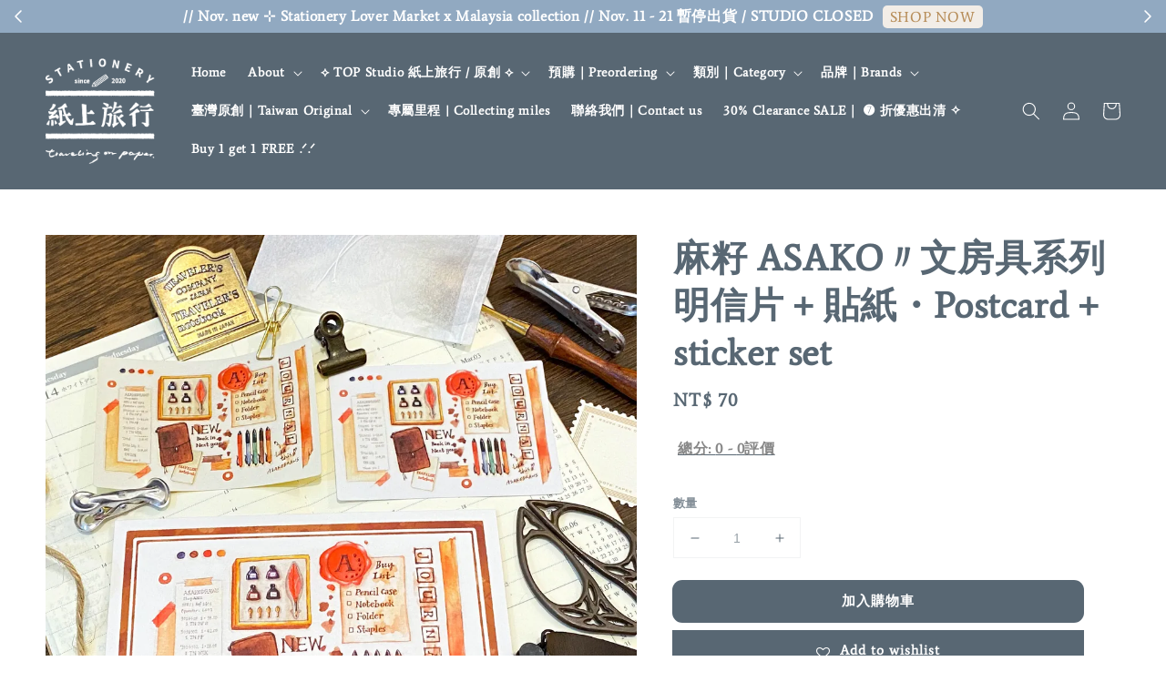

--- FILE ---
content_type: text/html; charset=UTF-8
request_url: https://www.travelingonpaper.com/products/%E9%BA%BB%E7%B1%BD-asako-%E6%96%87%E6%88%BF%E5%85%B7%E7%B3%BB%E5%88%97%E6%98%8E%E4%BF%A1%E7%89%87-%E8%B2%BC%E7%B4%99-postcard-sticker-set
body_size: 39959
content:
<!doctype html>
<!--[if lt IE 7]><html class="no-js lt-ie9 lt-ie8 lt-ie7" lang="en"> <![endif]-->
<!--[if IE 7]><html class="no-js lt-ie9 lt-ie8" lang="en"> <![endif]-->
<!--[if IE 8]><html class="no-js lt-ie9" lang="en"> <![endif]-->
<!--[if IE 9 ]><html class="ie9 no-js"> <![endif]-->
<!--[if (gt IE 9)|!(IE)]><!--> <html class="no-js"> <!--<![endif]-->
<head>

  <!-- Basic page needs ================================================== -->
  <meta charset="utf-8">
  <meta http-equiv="X-UA-Compatible" content="IE=edge,chrome=1">

  
  <link rel="icon" href="https://cdn.store-assets.com/s/729580/f/11875982.png" />
  

  <!-- Title and description ================================================== -->
  <title>
  麻籽 ASAKO〃文房具系列明信片 + 貼紙・Postcard + sticker set &ndash; 紙上旅行｜Traveling on paper
  </title>

  
  <meta name="description" content="商品規格 / About

⟡  尺寸 Size
     明信片: A6 (14.5 x 10.5cm) / 貼紙: 約8cm

⟡  材質 Material
     明信片: 300g 水彩紙 / Postcard 300gsm watercolour paper
     貼紙: 銅板貼紙加霧膜 / Sticker: matte coated">
  

  <!-- Social meta ================================================== -->
  

  <meta property="og:type" content="product">
  <meta property="og:title" content="麻籽 ASAKO〃文房具系列明信片 + 貼紙・Postcard + sticker set">
  <meta property="og:url" content="https://www.travelingonpaper.com/products/麻籽-asako-文房具系列明信片-貼紙-postcard-sticker-set">
  
  <meta property="og:image" content="https://cdn.store-assets.com/s/729580/i/67424916.jpeg?width=480&format=webp">
  <meta property="og:image:secure_url" content="https://cdn.store-assets.com/s/729580/i/67424916.jpeg?width=480&format=webp">
  
  <meta property="og:image" content="https://cdn.store-assets.com/s/729580/i/67424914.jpeg?width=480&format=webp">
  <meta property="og:image:secure_url" content="https://cdn.store-assets.com/s/729580/i/67424914.jpeg?width=480&format=webp">
  
  <meta property="og:image" content="https://cdn.store-assets.com/s/729580/i/67424913.jpeg?width=480&format=webp">
  <meta property="og:image:secure_url" content="https://cdn.store-assets.com/s/729580/i/67424913.jpeg?width=480&format=webp">
  
  <meta property="og:price:amount" content="70">
  <meta property="og:price:currency" content="TWD">


<meta property="og:description" content="商品規格 / About

⟡  尺寸 Size
     明信片: A6 (14.5 x 10.5cm) / 貼紙: 約8cm

⟡  材質 Material
     明信片: 300g 水彩紙 / Postcard 300gsm watercolour paper
     貼紙: 銅板貼紙加霧膜 / Sticker: matte coated">
<meta property="og:site_name" content="紙上旅行｜Traveling on paper">



  <meta name="twitter:card" content="summary">



  <meta name="twitter:site" content="@">


  <meta name="twitter:title" content="麻籽 ASAKO〃文房具系列明信片 + 貼紙・Postcard + sticker set">
  <meta name="twitter:description" content="商品規格 / About
⟡&amp;nbsp; 尺寸 Size&amp;nbsp; &amp;nbsp; &amp;nbsp;明信片:&amp;nbsp;A6 (14.5 x 10.5cm) /&amp;nbsp;貼紙: 約8cm
⟡&amp;nbsp;&amp;nbsp;材質&amp;nbsp;Material &amp;nbsp; &amp;nbsp; &amp;nbsp;明信片: 300g 水彩紙 / Postcard 300gsm watercolour paper&amp;nbsp; &amp;">
  <meta name="twitter:image" content="">
  <meta name="twitter:image:width" content="480">
  <meta name="twitter:image:height" content="480">




  <!-- Helpers ================================================== -->
  <link rel="canonical" href="https://www.travelingonpaper.com/products/麻籽-asako-文房具系列明信片-貼紙-postcard-sticker-set">
  <meta name="viewport" content="width=device-width,initial-scale=1,maximum-scale=1">
  <meta name="theme-color" content="#586773">
  
  <script src="//ajax.googleapis.com/ajax/libs/jquery/1.11.0/jquery.min.js" type="text/javascript" ></script>
  
  <!-- Header hook for plugins ================================================== -->
  
<!-- ScriptTags -->
<script>window.__st={'p': 'product', 'cid': ''};</script><script src='/assets/events.js'></script><script>(function(d,s,id){var js,fjs=d.getElementsByTagName(s)[0];if(d.getElementById(id))return;js=d.createElement(s);js.id=id;js.src='https://connect.facebook.net/zh_TW/sdk/xfbml.customerchat.js#xfbml=1&version=v6.0&autoLogAppEvents=1';fjs.parentNode.insertBefore(js,fjs);}(document,'script','facebook-jssdk'));</script><script>(function(){function asyncLoad(){var urls=['/assets/facebook-pixel.js?v=1.1.1700294317','/assets/traffic.js?v=1','https://apps.easystore.co/instagram-feed/script.js?shop=travelonpaper.easy.co&t=1764270407','https://apps.easystore.co/social-media-share/script.js?shop=travelonpaper.easy.co','https://apps.easystore.co/timer-discount/script.js?shop=travelonpaper.easy.co','https://apps.easystore.co/marketplace/shopee-taiwan/script.js?shop=travelonpaper.easy.co'];for(var i=0;i<urls.length;i++){var s=document.createElement('script');s.type='text/javascript';s.async=true;s.src=urls[i];var x=document.getElementsByTagName('script')[0];x.parentNode.insertBefore(s, x);}}window.attachEvent ? window.attachEvent('onload', asyncLoad) : window.addEventListener('load', asyncLoad, false);})();</script>
<!-- /ScriptTags -->

  
  
  <script src="https://store-themes.easystore.co/729580/themes/55058/assets/global.js?t=1762870716" defer="defer"></script>

  
  
  <script>
  (function(i,s,o,g,r,a,m){i['GoogleAnalyticsObject']=r;i[r]=i[r]||function(){
  (i[r].q=i[r].q||[]).push(arguments)},i[r].l=1*new Date();a=s.createElement(o),
  m=s.getElementsByTagName(o)[0];a.async=1;a.src=g;m.parentNode.insertBefore(a,m)
  })(window,document,'script','https://www.google-analytics.com/analytics.js','ga');

  ga('create', '', 'auto','myTracker');
  ga('myTracker.send', 'pageview');

  </script>
  
  <script src="/assets/storefront.js?id=914286bfa5e6419c67d1" type="text/javascript" ></script>
  

  <!-- CSS ================================================== -->
  <style>
      @font-face {
        font-family: 'Average';
        font-style: normal;
        font-weight: regular;
        src: local('Average regular'), local('Average-regular'), url(https://fonts.gstatic.com/s/average/v9/fC1hPYBHe23MxA7rIeJwVWytTyk.ttf) format('truetype');
      }

      @font-face {
        font-family: 'Average';
        font-style: normal;
        font-weight: regular;
        src: local('Average regular'), local('Average-regular'), url(https://fonts.gstatic.com/s/average/v9/fC1hPYBHe23MxA7rIeJwVWytTyk.ttf) format('truetype');
      }

      :root {
        --font-body-family: 'Average', serif;
        --font-body-style: normal;
        --font-body-weight: 700;

        --font-heading-family: 'Average', serif;
        --font-heading-style: normal;
        --font-heading-weight: 700;

        --color-heading-text: 88,103,115;
        --color-base-text: 88,103,115;
        --color-base-background-1: 255,255,255;
        --color-base-background-2: 255,255,255;
        
        --color-base-solid-button-labels: 255,255,255;
        --color-base-outline-button-labels: 88,103,115;
        
        --color-base-accent-1: 88,103,115;
        --color-base-accent-2: 88,103,115;
        --payment-terms-background-color: 255,255,255;

        --gradient-base-background-1: 255,255,255;
        --gradient-base-background-2: 255,255,255;
        --gradient-base-accent-1: 88,103,115;
        --gradient-base-accent-2: 88,103,115;

        --page-width: 145rem;
      }

      *,
      *::before,
      *::after {
        box-sizing: inherit;
      }

      html {
        box-sizing: border-box;
        font-size: 62.5%;
        height: 100%;
      }

      body {
        display: grid;
        grid-template-rows: auto auto 1fr auto;
        grid-template-columns: 100%;
        min-height: 100%;
        margin: 0;
        font-size: 1.5rem;
        letter-spacing: 0.06rem;
        line-height: 1.8;
        font-family: var(--font-body-family);
        font-style: var(--font-body-style);
        font-weight: var(--font-body-weight);
        
      }

      @media screen and (min-width: 750px) {
        body {
          font-size: 1.6rem;
        }
      }
   </style>
  
  <link href="https://store-themes.easystore.co/729580/themes/55058/assets/base.css?t=1762870716" rel="stylesheet" type="text/css" media="screen" />

  
  
<!-- Snippet:global/head: Product Star Rating 商品評價 -->
<script src="https://apps.easystore.co/assets/js/star-rating/main.js"></script>
          <link rel="stylesheet" href="https://apps.easystore.co/assets/css/star-rating/main.css?v1.3">
<!-- /Snippet -->

<!-- Snippet:global/head: Instagram Feed -->
<link rel="stylesheet" href="https://apps.easystore.co/assets/css/instagram-feed/insta-feed-style.css?v3">
<!-- /Snippet -->

<!-- Snippet:global/head: OnVoard Back In Stock -->
<script>
  (function() {
    window.OnVoard = window.OnVoard || function() {
      (window.OnVoard.q = window.OnVoard.q || []).push(arguments);
    };
    var script = document.createElement("script");
    var parent = document.getElementsByTagName("script")[0].parentNode;
    script.async = 1;

    
    script.src = "https://scripts.onvoard.com/apps/loader.js";
    
    parent.appendChild(script);
  })();
</script>


<script>

var ovData = {};
ovData["ecommerce_platform"] = "easystore";
ovData["account_id"] = "acct_k552ql14072kl9r";


  ovData["template"] = "product";
  ovData["cart"] = {"item_count":0,"total_price":0,"announcements":[]};
  ovData["product"] = {"id":11178463,"handle":"\u9ebb\u7c7d-asako-\u6587\u623f\u5177\u7cfb\u5217\u660e\u4fe1\u7247-\u8cbc\u7d19-postcard-sticker-set","name":"\u9ebb\u7c7d ASAKO\u3003\u6587\u623f\u5177\u7cfb\u5217\u660e\u4fe1\u7247 + \u8cbc\u7d19\u30fbPostcard + sticker set","title":"\u9ebb\u7c7d ASAKO\u3003\u6587\u623f\u5177\u7cfb\u5217\u660e\u4fe1\u7247 + \u8cbc\u7d19\u30fbPostcard + sticker set","url":"\/products\/\u9ebb\u7c7d-asako-\u6587\u623f\u5177\u7cfb\u5217\u660e\u4fe1\u7247-\u8cbc\u7d19-postcard-sticker-set","price":70,"price_min":"70.0","price_max":"70.0","price_varies":false,"compare_at_price":0,"compare_at_price_min":"0.0","compare_at_price_max":"0.0","compare_at_price_varies":false,"available":true,"options_with_values":[],"options_by_name":[],"options":["Title"],"has_only_default_variant":true,"sole_variant_id":51621559,"variants":[{"id":51621559,"title":"Default Title","sku":"","taxable":false,"barcode":null,"available":true,"inventory_quantity":3,"featured_image":{"id":67424916,"alt":"IMG_0909","img_url":"https:\/\/cdn.store-assets.com\/s\/729580\/i\/67424916.jpeg","src":"https:\/\/cdn.store-assets.com\/s\/729580\/i\/67424916.jpeg","height":2400,"width":2400,"position":1,"type":"Images"},"price":7000,"compare_at_price":0,"is_enabled":true,"options":["Default Title"],"option1":"Default Title","option2":null,"option3":null,"points":null}],"selected_variant":{"id":51621559,"title":"Default Title","sku":"","taxable":false,"barcode":null,"available":true,"inventory_quantity":3,"featured_image":{"id":67424916,"alt":"IMG_0909","img_url":"https:\/\/cdn.store-assets.com\/s\/729580\/i\/67424916.jpeg","src":"https:\/\/cdn.store-assets.com\/s\/729580\/i\/67424916.jpeg","height":2400,"width":2400,"position":1,"type":"Images"},"price":7000,"compare_at_price":0,"is_enabled":true,"options":["Default Title"],"option1":"Default Title","option2":null,"option3":null,"points":null},"first_available_variant":{"id":51621559,"title":"Default Title","sku":"","taxable":false,"barcode":null,"available":true,"inventory_quantity":3,"featured_image":{"id":67424916,"alt":"IMG_0909","img_url":"https:\/\/cdn.store-assets.com\/s\/729580\/i\/67424916.jpeg","src":"https:\/\/cdn.store-assets.com\/s\/729580\/i\/67424916.jpeg","height":2400,"width":2400,"position":1,"type":"Images"},"price":7000,"compare_at_price":0,"is_enabled":true,"options":["Default Title"],"option1":"Default Title","option2":null,"option3":null,"points":null},"selected_or_first_available_variant":{"id":51621559,"title":"Default Title","sku":"","taxable":false,"barcode":null,"available":true,"inventory_quantity":3,"featured_image":{"id":67424916,"alt":"IMG_0909","img_url":"https:\/\/cdn.store-assets.com\/s\/729580\/i\/67424916.jpeg","src":"https:\/\/cdn.store-assets.com\/s\/729580\/i\/67424916.jpeg","height":2400,"width":2400,"position":1,"type":"Images"},"price":7000,"compare_at_price":0,"is_enabled":true,"options":["Default Title"],"option1":"Default Title","option2":null,"option3":null,"points":null},"img_url":"https:\/\/cdn.store-assets.com\/s\/729580\/i\/67424916.jpeg","featured_image":{"id":67424916,"alt":"IMG_0909","img_url":"https:\/\/cdn.store-assets.com\/s\/729580\/i\/67424916.jpeg","src":"https:\/\/cdn.store-assets.com\/s\/729580\/i\/67424916.jpeg","height":2400,"width":2400,"position":1,"type":"Images"},"secondary_image":{"id":67424914,"alt":"IMG_0911","img_url":"https:\/\/cdn.store-assets.com\/s\/729580\/i\/67424914.jpeg","src":"https:\/\/cdn.store-assets.com\/s\/729580\/i\/67424914.jpeg","height":2400,"width":2400,"position":2,"type":"Images"},"images":[{"id":67424916,"alt":"IMG_0909","img_url":"https:\/\/cdn.store-assets.com\/s\/729580\/i\/67424916.jpeg","src":"https:\/\/cdn.store-assets.com\/s\/729580\/i\/67424916.jpeg","height":2400,"width":2400,"position":1,"type":"Images"},{"id":67424914,"alt":"IMG_0911","img_url":"https:\/\/cdn.store-assets.com\/s\/729580\/i\/67424914.jpeg","src":"https:\/\/cdn.store-assets.com\/s\/729580\/i\/67424914.jpeg","height":2400,"width":2400,"position":2,"type":"Images"},{"id":67424913,"alt":"IMG_0912","img_url":"https:\/\/cdn.store-assets.com\/s\/729580\/i\/67424913.jpeg","src":"https:\/\/cdn.store-assets.com\/s\/729580\/i\/67424913.jpeg","height":2400,"width":2400,"position":3,"type":"Images"},{"id":67424915,"alt":"IMG_0910","img_url":"https:\/\/cdn.store-assets.com\/s\/729580\/i\/67424915.jpeg","src":"https:\/\/cdn.store-assets.com\/s\/729580\/i\/67424915.jpeg","height":2400,"width":2400,"position":4,"type":"Images"}],"media":[{"id":67424916,"alt":"IMG_0909","img_url":"https:\/\/cdn.store-assets.com\/s\/729580\/i\/67424916.jpeg","src":"https:\/\/cdn.store-assets.com\/s\/729580\/i\/67424916.jpeg","height":2400,"width":2400,"position":1,"type":"Images"},{"id":67424914,"alt":"IMG_0911","img_url":"https:\/\/cdn.store-assets.com\/s\/729580\/i\/67424914.jpeg","src":"https:\/\/cdn.store-assets.com\/s\/729580\/i\/67424914.jpeg","height":2400,"width":2400,"position":2,"type":"Images"},{"id":67424913,"alt":"IMG_0912","img_url":"https:\/\/cdn.store-assets.com\/s\/729580\/i\/67424913.jpeg","src":"https:\/\/cdn.store-assets.com\/s\/729580\/i\/67424913.jpeg","height":2400,"width":2400,"position":3,"type":"Images"},{"id":67424915,"alt":"IMG_0910","img_url":"https:\/\/cdn.store-assets.com\/s\/729580\/i\/67424915.jpeg","src":"https:\/\/cdn.store-assets.com\/s\/729580\/i\/67424915.jpeg","height":2400,"width":2400,"position":4,"type":"Images"}],"featured_media":{"id":67424916,"alt":"IMG_0909","img_url":"https:\/\/cdn.store-assets.com\/s\/729580\/i\/67424916.jpeg","src":"https:\/\/cdn.store-assets.com\/s\/729580\/i\/67424916.jpeg","height":2400,"width":2400,"position":1,"type":"Images"},"metafields":[],"expires":null,"published_at":"2024-01-04T23:08:00.000+08:00","created_at":"2024-01-04T23:08:13.000+08:00","is_wishlisted":null,"content":"<link href='\/assets\/css\/froala_style.min.css' rel='stylesheet' type='text\/css'\/><div class='fr-view'><p id=\"isPasted\"><span style=\"font-size: 14px;\"><strong><span style=\"font-size: 14px;\"><strong>\u5546\u54c1\u898f\u683c \/ About<\/strong><\/span><\/strong><\/span><\/p><p><span style=\"font-size: 14px;\">\u27e1&nbsp; \u5c3a\u5bf8 Size<\/span><br><span style=\"font-size: 14px;\"><span style=\"color: rgb(88, 103, 115); font-family: HelveticaNeue, &quot;Helvetica Neue&quot;, Helvetica, Arial, sans-serif; font-style: normal; font-variant-ligatures: normal; font-variant-caps: normal; font-weight: 400; letter-spacing: normal; orphans: 2; text-align: start; text-indent: 0px; text-transform: none; widows: 2; word-spacing: 0px; -webkit-text-stroke-width: 0px; white-space: normal; text-decoration-thickness: initial; text-decoration-style: initial; text-decoration-color: initial; float: none; display: inline !important;\"><\/span>&nbsp; &nbsp; &nbsp;\u660e\u4fe1\u7247:&nbsp;A6 (14.5 x 10.5cm) \/&nbsp;\u8cbc\u7d19: \u7d048cm<\/span><\/p><p><span style=\"font-size: 14px;\">\u27e1&nbsp;<\/span><span style='color: rgb(88, 103, 115); font-family: HelveticaNeue, \"Helvetica Neue\", Helvetica, Arial, sans-serif; font-size: 14px; font-style: normal; font-variant-ligatures: normal; font-variant-caps: normal; font-weight: 400; letter-spacing: normal; orphans: 2; text-align: start; text-indent: 0px; text-transform: none; widows: 2; word-spacing: 0px; -webkit-text-stroke-width: 0px; white-space: normal; text-decoration-thickness: initial; text-decoration-style: initial; text-decoration-color: initial; display: inline !important; float: none;'>&nbsp;<\/span><span style=\"font-size: 14px;\">\u6750\u8cea&nbsp;Material <br>&nbsp; &nbsp; &nbsp;\u660e\u4fe1\u7247: 300g \u6c34\u5f69\u7d19 \/ Postcard 300gsm watercolour paper<br>&nbsp; &nbsp; &nbsp;\u8cbc\u7d19: \u9285\u677f\u8cbc\u7d19\u52a0\u9727\u819c \/ Sticker: matte coated<\/span><\/p><hr><p><span style=\"font-size: 14px;\"><strong>\u6ce8\u610f\u4e8b\u9805 \/ Notice<\/strong><\/span><\/p><p><span style=\"font-size: 14px;\">\u27e1 \u7167\u7247\u70ba\u5be6\u9ad4\u62cd\u651d\uff0c\u7167\u7247\u53ef\u80fd\u6703\u56e0\u87a2\u5e55\u3001\u5149\u6e90\u8207\u500b\u4eba\u89c0\u611f\u4e0d\u540c\u800c\u7522\u751f<\/span><br><span style=\"font-size: 14px;\">&nbsp; &nbsp;\u8272\u5dee\uff0c\u8acb\u4ee5\u5be6\u9ad4\u70ba\u4e3b<\/span><\/p><p><span style=\"font-size: 14px;\">\u27e1 The photo is taken with real products, but it might have some<\/span><br><span style=\"font-size: 14px;\">&nbsp; &nbsp;chromatic aberrations. The colour relies mainly on the entity.<\/span><\/p><\/div>","description":"<link href='\/assets\/css\/froala_style.min.css' rel='stylesheet' type='text\/css'\/><div class='fr-view'><p id=\"isPasted\"><span style=\"font-size: 14px;\"><strong><span style=\"font-size: 14px;\"><strong>\u5546\u54c1\u898f\u683c \/ About<\/strong><\/span><\/strong><\/span><\/p><p><span style=\"font-size: 14px;\">\u27e1&nbsp; \u5c3a\u5bf8 Size<\/span><br><span style=\"font-size: 14px;\"><span style=\"color: rgb(88, 103, 115); font-family: HelveticaNeue, &quot;Helvetica Neue&quot;, Helvetica, Arial, sans-serif; font-style: normal; font-variant-ligatures: normal; font-variant-caps: normal; font-weight: 400; letter-spacing: normal; orphans: 2; text-align: start; text-indent: 0px; text-transform: none; widows: 2; word-spacing: 0px; -webkit-text-stroke-width: 0px; white-space: normal; text-decoration-thickness: initial; text-decoration-style: initial; text-decoration-color: initial; float: none; display: inline !important;\"><\/span>&nbsp; &nbsp; &nbsp;\u660e\u4fe1\u7247:&nbsp;A6 (14.5 x 10.5cm) \/&nbsp;\u8cbc\u7d19: \u7d048cm<\/span><\/p><p><span style=\"font-size: 14px;\">\u27e1&nbsp;<\/span><span style='color: rgb(88, 103, 115); font-family: HelveticaNeue, \"Helvetica Neue\", Helvetica, Arial, sans-serif; font-size: 14px; font-style: normal; font-variant-ligatures: normal; font-variant-caps: normal; font-weight: 400; letter-spacing: normal; orphans: 2; text-align: start; text-indent: 0px; text-transform: none; widows: 2; word-spacing: 0px; -webkit-text-stroke-width: 0px; white-space: normal; text-decoration-thickness: initial; text-decoration-style: initial; text-decoration-color: initial; display: inline !important; float: none;'>&nbsp;<\/span><span style=\"font-size: 14px;\">\u6750\u8cea&nbsp;Material <br>&nbsp; &nbsp; &nbsp;\u660e\u4fe1\u7247: 300g \u6c34\u5f69\u7d19 \/ Postcard 300gsm watercolour paper<br>&nbsp; &nbsp; &nbsp;\u8cbc\u7d19: \u9285\u677f\u8cbc\u7d19\u52a0\u9727\u819c \/ Sticker: matte coated<\/span><\/p><hr><p><span style=\"font-size: 14px;\"><strong>\u6ce8\u610f\u4e8b\u9805 \/ Notice<\/strong><\/span><\/p><p><span style=\"font-size: 14px;\">\u27e1 \u7167\u7247\u70ba\u5be6\u9ad4\u62cd\u651d\uff0c\u7167\u7247\u53ef\u80fd\u6703\u56e0\u87a2\u5e55\u3001\u5149\u6e90\u8207\u500b\u4eba\u89c0\u611f\u4e0d\u540c\u800c\u7522\u751f<\/span><br><span style=\"font-size: 14px;\">&nbsp; &nbsp;\u8272\u5dee\uff0c\u8acb\u4ee5\u5be6\u9ad4\u70ba\u4e3b<\/span><\/p><p><span style=\"font-size: 14px;\">\u27e1 The photo is taken with real products, but it might have some<\/span><br><span style=\"font-size: 14px;\">&nbsp; &nbsp;chromatic aberrations. The colour relies mainly on the entity.<\/span><\/p><\/div>","meta_description":"\u5546\u54c1\u898f\u683c \/ About\n\n\u27e1  \u5c3a\u5bf8 Size\n     \u660e\u4fe1\u7247: A6 (14.5 x 10.5cm) \/ \u8cbc\u7d19: \u7d048cm\n\n\u27e1  \u6750\u8cea Material\n     \u660e\u4fe1\u7247: 300g \u6c34\u5f69\u7d19 \/ Postcard 300gsm watercolour paper\n     \u8cbc\u7d19: \u9285\u677f\u8cbc\u7d19\u52a0\u9727\u819c \/ Sticker: matte coated","brands":[],"tags":[],"vendor":null,"collections":[{"handle":"\u9ebb\u7c7d","title":"\u9ebb\u7c7d ASAKO"},{"handle":"all-1","title":"Shop all"},{"handle":"\u660e\u4fe1\u7247-postcard","title":"\u660e\u4fe1\u7247\u3001\u5361\u7247\uff5cPostcard \uff06 Card"}],"view_history":{"product_id":11178463,"viewed_at":"2025-11-28T21:13:49.197+08:00"},"promotions":[]};
  ovData["shop"] = {};
  ovData["customer"] = {};

  
    ovData["shop"] = {
      "currency": "TWD",
      "domain": "www.travelingonpaper.com",
      "url": "https://www.travelingonpaper.com",
      "money_format": "<span class=money data-ori-price='{{amount}}'>NT$ {{amount}} </span>",
    };
  

  

  window.OnVoardData = ovData;
</script>

<!-- /Snippet -->

<!-- Snippet:global/head: 蝦皮購物 Shopee Taiwan -->
<link type="text/css" rel="stylesheet" href="https://apps.easystore.co/assets/css/marketplace/main.css?v1.7">
<!-- /Snippet -->


  <script>document.documentElement.className = document.documentElement.className.replace('no-js', 'js');</script>
</head>

<body id="-------asako---------------------------------------postcard---sticker-set" class="template-product" >
	
  
<!-- Snippet:global/body_start: Announcement Bar -->
<link rel="stylesheet" href="https://apps.easystore.co/assets/css/annoucement-bar/slider.css?v1.01">

<input type="hidden" id="total_announcement_left" name="total_announcement_left" value="4">
<input type="hidden" id="locale" name="locale" value="zh_TW">

<slider-announcement-bar-app id="announcement-bar" name="announcement-bar" style="
    border: unset;
    padding: 4px 0px;
    margin: 0px;
    z-index:2999;
    background:rgb(145, 169, 193);
    color:rgb(255, 255, 255);
    position: -webkit-sticky; position: sticky; top: 0;
">

  <div style="
    display: flex;
    justify-content: space-between;
    align-items: center;
    padding: 0px 0px;
    border-top: 0px;
    border-bottom: 0px;
    border-color: transparent;
  ">
    <div style="height: 24px;">
            <a id="previous-announcement-bar-button" class="announcement-bar-direction-button" type="button" name="previous" style="height: 24px;">
        <svg xmlns="http://www.w3.org/2000/svg" class="icon icon-tabler icon-tabler-chevron-left" width="24" height="24" viewBox="0 0 24 24" stroke-width="1.5" stroke="white" fill="none" stroke-linecap="round" stroke-linejoin="round">
          <path stroke="none" d="M0 0h24v24H0z" fill="none" />
          <polyline points="15 6 9 12 15 18" />
        </svg>
      </a>
          </div>

    <ul style="flex-grow: 2; margin: 0px;">
            <li id="announcement_bar_0" style="
          display: flex;
          justify-content: center;
          align-items: center;
          flex-wrap: wrap;
          margin: 0px;
          width: 100%;
          word-wrap: break-word;
        ">
        // Nov. new ⊹ Stationery Lover Market x Malaysia collection  // Nov. 11 - 21 暫停出貨 / STUDIO CLOSED
                <a class="announcement-bar-button" href="https://www.travelingonpaper.com/collections/new-new-new" style="color: rgb(183, 141, 89); background: rgb(242, 237, 231);">SHOP NOW</a>
                        <input type="hidden" id="expired_at_0" name="expired_at_0" value="2024-12-16 00:00">
      </li>
            <li id="announcement_bar_1" style="
          display: flex;
          justify-content: center;
          align-items: center;
          flex-wrap: wrap;
          margin: 0px;
          width: 100%;
          word-wrap: break-word;
        ">
        Dec. 19 - 21 台中畫博 ⊹ Jan. 17 - 18 文具小集 x 台北 PPP  ⊹ Mar. 13 - 15 紙博 in 東京 vol.12
                        <input type="hidden" id="expired_at_1" name="expired_at_1" value="2023-10-19 00:00">
      </li>
            <li id="announcement_bar_2" style="
          display: flex;
          justify-content: center;
          align-items: center;
          flex-wrap: wrap;
          margin: 0px;
          width: 100%;
          word-wrap: break-word;
        ">
        [ 臺灣限定 ] 訂單滿 1880 郵寄免運 ＆訂單滿 2000 超商免運 / 生日折扣別忘記使用唷！
                        <input type="hidden" id="expired_at_2" name="expired_at_2" value="2024-02-03 00:00">
      </li>
            <li id="announcement_bar_3" style="
          display: flex;
          justify-content: center;
          align-items: center;
          flex-wrap: wrap;
          margin: 0px;
          width: 100%;
          word-wrap: break-word;
        ">
        ✧ 30% Clearance SALE｜ ➐ 折優惠出清售完不補 ✧
                <a class="announcement-bar-button" href="https://www.travelingonpaper.com/collections/-30-clearance-sale-%E6%8A%98%E5%84%AA%E6%83%A0%E5%87%BA%E6%B8%85%E5%94%AE%E5%AE%8C%E4%B8%8D%E8%A3%9C" style="color: rgb(183, 141, 89); background: rgb(242, 237, 231);">SHOP NOW</a>
                        <input type="hidden" id="expired_at_3" name="expired_at_3" value="2025-03-04 00:00">
      </li>
          </ul>

    <div style="display: flex;">
            <a id="next-announcement-bar-button" class="announcement-bar-direction-button" type="button" name="next" style="height: 24px;">
        <svg xmlns="http://www.w3.org/2000/svg" class="icon icon-tabler icon-tabler-chevron-right" width="24" height="24" viewBox="0 0 24 24" stroke-width="1.5" stroke="white" fill="none" stroke-linecap="round" stroke-linejoin="round">
          <path stroke="none" d="M0 0h24v24H0z" fill="none" />
          <polyline points="9 6 15 12 9 18" />
        </svg>
      </a>
                </div>
  </div>


</slider-announcement-bar-app>

<script>
  $(function() {
    var is_top_enabled =  1;

    const loadScript = function(url, callback) {
      const script = document.createElement("script");
      script.type = "text/javascript";
      // If the browser is Internet Explorer.
      if (script.readyState) {
        script.onreadystatechange = function() {
          if (script.readyState == "loaded" || script.readyState == "complete") {
            script.onreadystatechange = null;
            callback();
          }
        };
        // For any other browser.
      } else {
        script.onload = function() {
          callback();
        };
      }
      script.src = url;
      document.getElementsByTagName("head")[0].appendChild(script);
    };

    const announcementBarAppJS = function($) {

      $('#announcement-close-button').on('click', function() {
        $('#announcement-bar, #announcement-bar-top').hide();
        $('#easystore-section-header, .sticky-topbar').css('top', '');
      });
    }

    if (typeof jQuery === 'undefined') {
      loadScript('//ajax.googleapis.com/ajax/libs/jquery/1.11.2/jquery.min.js', function() {
        jQuery = jQuery.noConflict(true);
        announcementBarAppJS(jQuery);
      });
    } else {
      announcementBarAppJS(jQuery);
    }


    
    if(is_top_enabled){
      // Prevent announcement bar block header
      setTimeout(()=>{
        $('#easystore-section-header, .sticky-topbar').css('top', $('#announcement-bar').height()+'px');
      }, 2000);
    }
  });

  setInterval(function() {
    const total_announcement = "4"
    var total_announcement_left = $("#total_announcement_left").val();

    for (let i = 0; i <= total_announcement; i++) {
      const startDate = new Date();
      const endDateStr = $("#expired_at_" + i).val();
      const endDate = endDateStr == undefined ? new Date() : new Date(endDateStr.replace(/-/g, "/"));
      const seconds = (endDate.getTime() - startDate.getTime()) / 1000;

      const days = parseInt(seconds / 86400);
      const hours = parseInt((seconds % 86400) / 3600);
      const mins = parseInt((seconds % 86400 % 3600) / 60);
      const secs = parseInt((seconds % 86400 % 3600) % 60);

      // use to translate countdown unit
      // (translate based on the preferred language when save announcement bar setting)
      String.prototype.translate = function() {
        try {
          if ($("#locale").val() == "zh_TW") {
            if (this.toString() === 'day') {
              return "天";
            }
            if (this.toString() === 'hour') {
              return "小時";
            }
            if (this.toString() === 'min') {
              return "分鐘";
            }
            if (this.toString() === 'sec') {
              return "秒";
            }
          } else {
            if (this.toString() === 'day') {
              if (days > 0) {
                return "Days";
              } else {
                return "Day";
              }
            } else if (this.toString() === 'hour') {
              if (hours > 0) {
                return "Hours";
              } else {
                return "Hour";
              }
            } else if (this.toString() === 'min') {
              if (mins > 0) {
                return "Mins";
              } else {
                return "Min";
              }
            } else if (this.toString() === 'sec') {
              if (secs > 0) {
                return "Secs";
              } else {
                return "Sec";
              }
            }
          }
        } catch (error) {
          console.log("Some errors heres", error);
        }
      };

      const announcementBar_countdown = document.getElementById("announcementBar_countdown_" + i);
      if (announcementBar_countdown && seconds > 0) {

        $(announcementBar_countdown).show()
        announcementBar_countdown.innerHTML = `
          <div>
            ${days} <small>${'day'.translate()}</small>
          </div>
          <div>
            ${hours} <small>${'hour'.translate()}</small>
          </div>
          <div>
            ${mins} <small>${'min'.translate()}</small>
          </div>
          <div>
            ${secs} <small>${'sec'.translate()}</small>
          </div>
        `;


      } else if (announcementBar_countdown && seconds <= 0) {
        $("#announcement_bar_" + i).remove();
        total_announcement_left = total_announcement_left - 1;
        $("#total_announcement_left").val(total_announcement_left);
      }
    }

    showOrHide(total_announcement_left);
  }, 1000);


  function showOrHide(total_announcement_left) {
    if (total_announcement_left <= 1) {
      $("#previous-announcement-bar-button,#next-announcement-bar-button").hide();
    } else {
      $("#previous-announcement-bar-button,#next-announcement-bar-button").show();
    }

    if (total_announcement_left == 0) {
      $("#announcement-close-button").hide();
      $("#announcement-bar").hide();
      $('#announcement-bar-top').hide();
      $('#easystore-section-header, .sticky-topbar').css('top', '');
    }
  };

  let annoucementBarAutoMoveInterval = '';
  class AnnouncementBarAppSlider extends HTMLElement {
    constructor() {
      super();
      this.slider = this.querySelector('ul');
      this.sliderItems = this.querySelectorAll('li');
      this.prevButton = this.querySelector('a[name="previous"]');
      this.nextButton = this.querySelector('a[name="next"]');

      if (!this.slider || !this.nextButton) return;

      const resizeObserver = new ResizeObserver(entries => this.initPages());
      resizeObserver.observe(this.slider);

      this.slider.addEventListener('scroll', this.update.bind(this));
      this.prevButton.addEventListener('click', this.onButtonClick.bind(this));
      this.nextButton.addEventListener('click', this.onButtonClick.bind(this));


    }

    initPages() {
      const sliderItemsToShow = Array.from(this.sliderItems).filter(element => element.clientWidth > 0);
      this.sliderLastItem = sliderItemsToShow[sliderItemsToShow.length - 1];
      if (sliderItemsToShow.length === 0) return;
      this.slidesPerPage = Math.floor(this.slider.clientWidth / sliderItemsToShow[0].clientWidth);
      this.totalPages = sliderItemsToShow.length - this.slidesPerPage + 1;
      this.update();
      let self = this
      var total_announcement_left = $("#total_announcement_left").val();
      annoucementBarAutoMoveInterval = setInterval(function() {
        if (total_announcement_left > 1) {
          self.moveSlide('next')
        }
      }, 5000)
    }

    update() {
      this.currentPage = Math.round(this.slider.scrollLeft / this.sliderLastItem.clientWidth) + 1;
    }

    onButtonClick(event) {
      event.preventDefault();
      let self = this;
      self.moveSlide(event.currentTarget.name);
    }


    moveSlide(move_to) {

      clearInterval(annoucementBarAutoMoveInterval);
      let self = this;
      annoucementBarAutoMoveInterval = setInterval(function() {
        self.moveSlide('next');
      }, 5000)

      if (move_to === 'previous' && this.currentPage === 1) {
        this.slider.scrollTo({
          left: this.sliderLastItem.clientWidth * (this.totalPages - 1)
        });
      } else if (move_to === 'next' && this.currentPage === this.totalPages) {
        this.slider.scrollTo({
          left: 0
        });
      } else {
        const slideScrollPosition = move_to === 'next' ? this.slider.scrollLeft + this.sliderLastItem
          .clientWidth : this.slider.scrollLeft - this.sliderLastItem.clientWidth;
        this.slider.scrollTo({
          left: slideScrollPosition
        });
      }
    }

  }

  customElements.define('slider-announcement-bar-app', AnnouncementBarAppSlider);
</script>

<!-- /Snippet -->

<!-- Snippet:global/body_start: Console Extension -->
<div id='es_console' style='display: none;'>729580</div>
<!-- /Snippet -->
<link href="/assets/css/wishlist.css?v1.02" rel="stylesheet" type="text/css" media="screen" />
<link rel="stylesheet" href="https://cdnjs.cloudflare.com/ajax/libs/font-awesome/4.5.0/css/font-awesome.min.css">

<script src="/assets/js/wishlist/wishlist.js" type="text/javascript"></script>
	
 	<style>
  header {
    --logo-width: 120px;
  }
  .header-wrapper,
  .header-wrapper .list-menu--disclosure,
  .header-wrapper .search-modal{
    background-color: #586773;
  }
  .header-wrapper .search-modal .field__input{
    background-color: rgb(var(--color-background));
  }
  .header-wrapper summary .icon-caret,
  .header-wrapper .header__menu-item a,
  .header-wrapper .list-menu__item,
  .header-wrapper .link--text{
    color: #FFFFFF;
  }
  
  .search-modal__form{
    position: relative;
  }
  
  .dropdown {
    display: none;
    position: absolute;
    top: 100%;
    left: 0;
    width: 100%;
    padding: 5px 0;
    background-color: #fff;
    color:#000;
    z-index: 1000;
    border-bottom-left-radius: 15px;
    border-bottom-right-radius: 15px;
    border: 1px solid rgba(var(--color-foreground), 1);
    border-top: none;
    overflow-x: hidden;
    overflow-y: auto;
    max-height: 350px;
  }
  
  .dropdown-item {
    padding: 0.4rem 2rem;
    cursor: pointer;
    line-height: 1.4;
    overflow: hidden;
    text-overflow: ellipsis;
    white-space: nowrap;
  }
  
  .dropdown-item:hover{
    background-color: #f3f3f3;
  }
  
  .search__input.is-focus{
    border-radius: 15px;
    border-bottom-left-radius: 0;
    border-bottom-right-radius: 0;
    border: 1px solid rgba(var(--color-foreground), 1);
    border-bottom: none;
    box-shadow: none;
  }
  
  .clear-all {
    text-align: right;
    padding: 0 2rem 0.2rem;
    line-height: 1;
    font-size: 70%;
    margin-bottom: -2px;
  }
  
  .clear-all:hover{
    background-color: #fff;
  }
  
  .search-input-focus .easystore-section-header-hidden{
    transform: none;
  }
  .referral-notification {
    position: absolute;
    top: 100%;
    right: 0;
    background: white;
    border: 1px solid #e0e0e0;
    border-radius: 8px;
    box-shadow: 0 4px 12px rgba(0, 0, 0, 0.15);
    width: 280px;
    z-index: 1000;
    padding: 16px;
    margin-top: 8px;
    font-size: 14px;
    line-height: 1.4;
  }
  
  .referral-notification::before {
    content: '';
    position: absolute;
    top: -8px;
    right: 20px;
    width: 0;
    height: 0;
    border-left: 8px solid transparent;
    border-right: 8px solid transparent;
    border-bottom: 8px solid white;
  }
  
  .referral-notification::after {
    content: '';
    position: absolute;
    top: -9px;
    right: 20px;
    width: 0;
    height: 0;
    border-left: 8px solid transparent;
    border-right: 8px solid transparent;
    border-bottom: 8px solid #e0e0e0;
  }
  
  .referral-notification h4 {
    margin: 0 0 8px 0;
    color: #2196F3;
    font-size: 16px;
    font-weight: 600;
  }
  
  .referral-notification p {
    margin: 0 0 12px 0;
    color: #666;
  }
  
  .referral-notification .referral-code {
    background: #f5f5f5;
    padding: 8px;
    border-radius: 4px;
    font-family: monospace;
    font-size: 13px;
    text-align: center;
    margin: 8px 0;
    border: 1px solid #ddd;
  }
  
  .referral-notification .close-btn {
    position: absolute;
    top: 8px;
    right: 8px;
    background: none;
    border: none;
    font-size: 18px;
    color: #999;
    cursor: pointer;
    padding: 0;
    width: 20px;
    height: 20px;
    line-height: 1;
  }
  
  .referral-notification .close-btn:hover {
    color: #333;
  }
  
  .referral-notification .action-btn {
    background: #2196F3;
    color: white;
    border: none;
    padding: 8px 16px;
    border-radius: 4px;
    cursor: pointer;
    font-size: 12px;
    margin-right: 8px;
    margin-top: 8px;
  }
  
  .referral-notification .action-btn:hover {
    background: #1976D2;
  }
  
  .referral-notification .dismiss-btn {
    background: transparent;
    color: #666;
    border: 1px solid #ddd;
    padding: 8px 16px;
    border-radius: 4px;
    cursor: pointer;
    font-size: 12px;
    margin-top: 8px;
  }
  
  .referral-notification .dismiss-btn:hover {
    background: #f5f5f5;
  }
  .referral-modal__dialog {
    transform: translate(-50%, 0);
    transition: transform var(--duration-default) ease, visibility 0s;
    z-index: 10000;
    position: fixed;
    top: 20vh;
    left: 50%;
    width: 100%;
    max-width: 350px;
    box-shadow: 0 4px 12px rgba(0, 0, 0, 0.15);
    border-radius: 12px;
    background-color: #fff;
    color: #000;
    padding: 20px;
    text-align: center;
  }

  .modal-overlay.referral-modal-overlay {
    position: fixed;
    top: 0;
    left: 0;
    width: 100%;
    height: 100%;
    background-color: rgba(0, 0, 0, 0.7);
    z-index: 2001;
    display: block;
    opacity: 1;
    transition: opacity var(--duration-default) ease, visibility 0s;
  }
</style>

<link rel="preload" href="https://store-themes.easystore.co/729580/themes/55058/assets/section-header.css?t=1762870716" as="style" onload="this.onload=null;this.rel='stylesheet'">
<link rel="preload" href="https://store-themes.easystore.co/729580/themes/55058/assets/component-list-menu.css?t=1762870716" as="style" onload="this.onload=null;this.rel='stylesheet'">
<link rel="preload" href="https://store-themes.easystore.co/729580/themes/55058/assets/component-menu-drawer.css?t=1762870716" as="style" onload="this.onload=null;this.rel='stylesheet'">
<link rel="preload" href="https://store-themes.easystore.co/729580/themes/55058/assets/component-cart-notification.css?v1.1?t=1762870716" as="style" onload="this.onload=null;this.rel='stylesheet'">

<script src="https://store-themes.easystore.co/729580/themes/55058/assets/cart-notification.js?t=1762870716" defer="defer"></script>
<script src="https://store-themes.easystore.co/729580/themes/55058/assets/details-modal.js?t=1762870716" defer="defer"></script>

<svg xmlns="http://www.w3.org/2000/svg" class="hidden">
  <symbol id="icon-search" viewbox="0 0 18 19" fill="none">
    <path fill-rule="evenodd" clip-rule="evenodd" d="M11.03 11.68A5.784 5.784 0 112.85 3.5a5.784 5.784 0 018.18 8.18zm.26 1.12a6.78 6.78 0 11.72-.7l5.4 5.4a.5.5 0 11-.71.7l-5.41-5.4z" fill="currentColor"/>
  </symbol>

  <symbol id="icon-close" class="icon icon-close" fill="none" viewBox="0 0 18 17">
    <path d="M.865 15.978a.5.5 0 00.707.707l7.433-7.431 7.579 7.282a.501.501 0 00.846-.37.5.5 0 00-.153-.351L9.712 8.546l7.417-7.416a.5.5 0 10-.707-.708L8.991 7.853 1.413.573a.5.5 0 10-.693.72l7.563 7.268-7.418 7.417z" fill="currentColor">
  </symbol>
</svg>


<div id="easystore-section-header">
  <div class="header-wrapper header-wrapper--border-bottom">
    <header class="header header--middle-left page-width header--has-menu" itemscope itemtype="http://schema.org/Organization">
      <header-drawer data-breakpoint="tablet">
        <details class="menu-drawer-container menu-opening">
          <summary class="header__icon header__icon--menu header__icon--summary link link--text focus-inset" aria-label="Menu" role="button" aria-expanded="true" aria-controls="menu-drawer">
            <span>
              


    <svg xmlns="http://www.w3.org/2000/svg" aria-hidden="true" focusable="false" role="presentation" class="icon icon-hamburger " fill="none" viewBox="0 0 18 16">
      <path d="M1 .5a.5.5 0 100 1h15.71a.5.5 0 000-1H1zM.5 8a.5.5 0 01.5-.5h15.71a.5.5 0 010 1H1A.5.5 0 01.5 8zm0 7a.5.5 0 01.5-.5h15.71a.5.5 0 010 1H1a.5.5 0 01-.5-.5z" fill="currentColor">
      </path>
    </svg>

  

              


    <svg xmlns="http://www.w3.org/2000/svg" aria-hidden="true" focusable="false" role="presentation" class="icon icon-close " fill="none" viewBox="0 0 18 17">
      <path d="M.865 15.978a.5.5 0 00.707.707l7.433-7.431 7.579 7.282a.501.501 0 00.846-.37.5.5 0 00-.153-.351L9.712 8.546l7.417-7.416a.5.5 0 10-.707-.708L8.991 7.853 1.413.573a.5.5 0 10-.693.72l7.563 7.268-7.418 7.417z" fill="currentColor">
      </path>
    </svg>

  

            </span>
          </summary>
          <div id="menu-drawer" class="menu-drawer motion-reduce" tabindex="-1">
            <div class="menu-drawer__inner-container">
              <div class="menu-drawer__navigation-container">
                <nav class="menu-drawer__navigation">
                  <ul class="menu-drawer__menu list-menu" role="list">
                    
                    
                      
                        <li>
                          <a href="/"  class="menu-drawer__menu-item list-menu__item link link--text focus-inset">
                            Home
                          </a>
                        </li>
                      
                    
                    
                      
                        
                        <li>
                          <details>
                                <summary class="menu-drawer__menu-item list-menu__item link link--text focus-inset" role="button" aria-expanded="false" aria-controls="link-Bags">
                                  <a href="/pages/about"  class="link--text list-menu__item menu-drawer__menu-item">
                                    About
                                  </a>
                                  


    <svg viewBox="0 0 14 10" fill="none" aria-hidden="true" focusable="false" role="presentation" class="icon icon-arrow " xmlns="http://www.w3.org/2000/svg">
      <path fill-rule="evenodd" clip-rule="evenodd" d="M8.537.808a.5.5 0 01.817-.162l4 4a.5.5 0 010 .708l-4 4a.5.5 0 11-.708-.708L11.793 5.5H1a.5.5 0 010-1h10.793L8.646 1.354a.5.5 0 01-.109-.546z" fill="currentColor"></path>
    </svg>

  

                                  


    <svg aria-hidden="true" focusable="false" role="presentation" class="icon icon-caret " viewBox="0 0 10 6">
      <path fill-rule="evenodd" clip-rule="evenodd" d="M9.354.646a.5.5 0 00-.708 0L5 4.293 1.354.646a.5.5 0 00-.708.708l4 4a.5.5 0 00.708 0l4-4a.5.5 0 000-.708z" fill="currentColor"></path>
    </svg>

  

                                </summary>
                                <div class="menu-drawer__submenu motion-reduce" tabindex="-1">
                                  <div class="menu-drawer__inner-submenu">
                                    <button class="menu-drawer__close-button link link--text focus-inset" aria-expanded="true">
                                      


    <svg viewBox="0 0 14 10" fill="none" aria-hidden="true" focusable="false" role="presentation" class="icon icon-arrow " xmlns="http://www.w3.org/2000/svg">
      <path fill-rule="evenodd" clip-rule="evenodd" d="M8.537.808a.5.5 0 01.817-.162l4 4a.5.5 0 010 .708l-4 4a.5.5 0 11-.708-.708L11.793 5.5H1a.5.5 0 010-1h10.793L8.646 1.354a.5.5 0 01-.109-.546z" fill="currentColor"></path>
    </svg>

  

                                      About
                                    </button>
                                    <ul class="menu-drawer__menu list-menu" role="list" tabindex="-1">
                                      
                                        
                                        
                                          <li>
                                            <a href="/pages/how-to-buy-english"  class="menu-drawer__menu-item link link--text list-menu__item focus-inset">
                                              購物須知
                                            </a>
                                          </li>
                                        
                                      
                                        
                                        
                                          <li>
                                            <a href="/pages/匯款資料-taiwan-only"  class="menu-drawer__menu-item link link--text list-menu__item focus-inset">
                                              匯款資料 / Taiwan only
                                            </a>
                                          </li>
                                        
                                      
                                        
                                        
                                          <li>
                                            <a href="/pages/english"  class="menu-drawer__menu-item link link--text list-menu__item focus-inset">
                                              Read before ordering
                                            </a>
                                          </li>
                                        
                                      
                                        
                                        
                                          <li>
                                            <a href="/pages/活動經歷-past-events"  class="menu-drawer__menu-item link link--text list-menu__item focus-inset">
                                              市集展覽經歷 / Attended Events
                                            </a>
                                          </li>
                                        
                                      
                                        
                                        
                                          <li>
                                            <a href="/pages/our-past-collaborations-過往聯名經驗"  class="menu-drawer__menu-item link link--text list-menu__item focus-inset">
                                              聯名經驗 / Our collaborations
                                            </a>
                                          </li>
                                        
                                      
                                      
                                    </ul>
                                  </div>
                                </div>
                          </details>
                        </li>
                      
                    
                    
                      
                        
                        <li>
                          <details>
                                <summary class="menu-drawer__menu-item list-menu__item link link--text focus-inset" role="button" aria-expanded="false" aria-controls="link-Bags">
                                  <a href="/collections/紙上旅行"  class="link--text list-menu__item menu-drawer__menu-item">
                                    ⟡ TOP Studio 紙上旅行 / 原創 ⟡
                                  </a>
                                  


    <svg viewBox="0 0 14 10" fill="none" aria-hidden="true" focusable="false" role="presentation" class="icon icon-arrow " xmlns="http://www.w3.org/2000/svg">
      <path fill-rule="evenodd" clip-rule="evenodd" d="M8.537.808a.5.5 0 01.817-.162l4 4a.5.5 0 010 .708l-4 4a.5.5 0 11-.708-.708L11.793 5.5H1a.5.5 0 010-1h10.793L8.646 1.354a.5.5 0 01-.109-.546z" fill="currentColor"></path>
    </svg>

  

                                  


    <svg aria-hidden="true" focusable="false" role="presentation" class="icon icon-caret " viewBox="0 0 10 6">
      <path fill-rule="evenodd" clip-rule="evenodd" d="M9.354.646a.5.5 0 00-.708 0L5 4.293 1.354.646a.5.5 0 00-.708.708l4 4a.5.5 0 00.708 0l4-4a.5.5 0 000-.708z" fill="currentColor"></path>
    </svg>

  

                                </summary>
                                <div class="menu-drawer__submenu motion-reduce" tabindex="-1">
                                  <div class="menu-drawer__inner-submenu">
                                    <button class="menu-drawer__close-button link link--text focus-inset" aria-expanded="true">
                                      


    <svg viewBox="0 0 14 10" fill="none" aria-hidden="true" focusable="false" role="presentation" class="icon icon-arrow " xmlns="http://www.w3.org/2000/svg">
      <path fill-rule="evenodd" clip-rule="evenodd" d="M8.537.808a.5.5 0 01.817-.162l4 4a.5.5 0 010 .708l-4 4a.5.5 0 11-.708-.708L11.793 5.5H1a.5.5 0 010-1h10.793L8.646 1.354a.5.5 0 01-.109-.546z" fill="currentColor"></path>
    </svg>

  

                                      ⟡ TOP Studio 紙上旅行 / 原創 ⟡
                                    </button>
                                    <ul class="menu-drawer__menu list-menu" role="list" tabindex="-1">
                                      
                                        
                                        
                                          <li>
                                            <a href="/collections/-紙膠帶-pet-washi-tape"  class="menu-drawer__menu-item link link--text list-menu__item focus-inset">
                                              ➢ 紙膠帶 / PET &amp; washi tape
                                            </a>
                                          </li>
                                        
                                      
                                        
                                        
                                          <li>
                                            <a href="/collections/-轉印貼紙-print-on-sticker"  class="menu-drawer__menu-item link link--text list-menu__item focus-inset">
                                              ➢ 轉印貼紙 / Print-on sticker
                                            </a>
                                          </li>
                                        
                                      
                                        
                                        
                                          <li>
                                            <a href="/collections/-印章-rubber-stamp"  class="menu-drawer__menu-item link link--text list-menu__item focus-inset">
                                              ➢ 印章  / Rubber Stamp
                                            </a>
                                          </li>
                                        
                                      
                                        
                                        
                                          <li>
                                            <a href="/collections/-印台-inkpad"  class="menu-drawer__menu-item link link--text list-menu__item focus-inset">
                                              ➢ 印台 / Inkpad
                                            </a>
                                          </li>
                                        
                                      
                                        
                                        
                                          <li>
                                            <a href="/collections/-便簽本-memo"  class="menu-drawer__menu-item link link--text list-menu__item focus-inset">
                                              ➢ 便簽本 / Memo 
                                            </a>
                                          </li>
                                        
                                      
                                        
                                        
                                          <li>
                                            <a href="/collections/-膠片-filmstrip"  class="menu-drawer__menu-item link link--text list-menu__item focus-inset">
                                              ➢ 膠片 / Filmstrip
                                            </a>
                                          </li>
                                        
                                      
                                        
                                        
                                          <li>
                                            <a href="/collections/-紙品-paper"  class="menu-drawer__menu-item link link--text list-menu__item focus-inset">
                                              ➢ 紙品 / Paper
                                            </a>
                                          </li>
                                        
                                      
                                        
                                        
                                          <li>
                                            <a href="/collections/-貼紙-sticker"  class="menu-drawer__menu-item link link--text list-menu__item focus-inset">
                                              ➢ 貼紙 / Sticker
                                            </a>
                                          </li>
                                        
                                      
                                      
                                    </ul>
                                  </div>
                                </div>
                          </details>
                        </li>
                      
                    
                    
                      
                        
                        <li>
                          <details>
                                <summary class="menu-drawer__menu-item list-menu__item link link--text focus-inset" role="button" aria-expanded="false" aria-controls="link-Bags">
                                  <a href="/collections/預購中-preordering"  class="link--text list-menu__item menu-drawer__menu-item">
                                    預購｜Preordering
                                  </a>
                                  


    <svg viewBox="0 0 14 10" fill="none" aria-hidden="true" focusable="false" role="presentation" class="icon icon-arrow " xmlns="http://www.w3.org/2000/svg">
      <path fill-rule="evenodd" clip-rule="evenodd" d="M8.537.808a.5.5 0 01.817-.162l4 4a.5.5 0 010 .708l-4 4a.5.5 0 11-.708-.708L11.793 5.5H1a.5.5 0 010-1h10.793L8.646 1.354a.5.5 0 01-.109-.546z" fill="currentColor"></path>
    </svg>

  

                                  


    <svg aria-hidden="true" focusable="false" role="presentation" class="icon icon-caret " viewBox="0 0 10 6">
      <path fill-rule="evenodd" clip-rule="evenodd" d="M9.354.646a.5.5 0 00-.708 0L5 4.293 1.354.646a.5.5 0 00-.708.708l4 4a.5.5 0 00.708 0l4-4a.5.5 0 000-.708z" fill="currentColor"></path>
    </svg>

  

                                </summary>
                                <div class="menu-drawer__submenu motion-reduce" tabindex="-1">
                                  <div class="menu-drawer__inner-submenu">
                                    <button class="menu-drawer__close-button link link--text focus-inset" aria-expanded="true">
                                      


    <svg viewBox="0 0 14 10" fill="none" aria-hidden="true" focusable="false" role="presentation" class="icon icon-arrow " xmlns="http://www.w3.org/2000/svg">
      <path fill-rule="evenodd" clip-rule="evenodd" d="M8.537.808a.5.5 0 01.817-.162l4 4a.5.5 0 010 .708l-4 4a.5.5 0 11-.708-.708L11.793 5.5H1a.5.5 0 010-1h10.793L8.646 1.354a.5.5 0 01-.109-.546z" fill="currentColor"></path>
    </svg>

  

                                      預購｜Preordering
                                    </button>
                                    <ul class="menu-drawer__menu list-menu" role="list" tabindex="-1">
                                      
                                        
                                        
                                          <li>
                                            <a href="/pages/預購中｜preordering"  class="menu-drawer__menu-item link link--text list-menu__item focus-inset">
                                              預購須知 | Read before Preordering
                                            </a>
                                          </li>
                                        
                                      
                                        
                                        
                                          <li>
                                            <a href="/pages/預購到貨狀態-status-of-preordering"  class="menu-drawer__menu-item link link--text list-menu__item focus-inset">
                                              預購狀態 | Status of preordering
                                            </a>
                                          </li>
                                        
                                      
                                        
                                        
                                          <li>
                                            <a href="/collections/預購-preorder-3"  class="menu-drawer__menu-item link link--text list-menu__item focus-inset">
                                              Analogue Keeper｜Preorder 30 Nov. END
                                            </a>
                                          </li>
                                        
                                      
                                        
                                        
                                          <li>
                                            <a href="/collections/預購-preorder-30-nov-山言山語-murmur-studio"  class="menu-drawer__menu-item link link--text list-menu__item focus-inset">
                                              山言山語 MURMUR STUDIO / Preorder 30 Nov. END
                                            </a>
                                          </li>
                                        
                                      
                                      
                                    </ul>
                                  </div>
                                </div>
                          </details>
                        </li>
                      
                    
                    
                      
                        
                        <li>
                          <details>
                                <summary class="menu-drawer__menu-item list-menu__item link link--text focus-inset" role="button" aria-expanded="false" aria-controls="link-Bags">
                                  <a href="/collections/all-1"  class="link--text list-menu__item menu-drawer__menu-item">
                                    類別｜Category
                                  </a>
                                  


    <svg viewBox="0 0 14 10" fill="none" aria-hidden="true" focusable="false" role="presentation" class="icon icon-arrow " xmlns="http://www.w3.org/2000/svg">
      <path fill-rule="evenodd" clip-rule="evenodd" d="M8.537.808a.5.5 0 01.817-.162l4 4a.5.5 0 010 .708l-4 4a.5.5 0 11-.708-.708L11.793 5.5H1a.5.5 0 010-1h10.793L8.646 1.354a.5.5 0 01-.109-.546z" fill="currentColor"></path>
    </svg>

  

                                  


    <svg aria-hidden="true" focusable="false" role="presentation" class="icon icon-caret " viewBox="0 0 10 6">
      <path fill-rule="evenodd" clip-rule="evenodd" d="M9.354.646a.5.5 0 00-.708 0L5 4.293 1.354.646a.5.5 0 00-.708.708l4 4a.5.5 0 00.708 0l4-4a.5.5 0 000-.708z" fill="currentColor"></path>
    </svg>

  

                                </summary>
                                <div class="menu-drawer__submenu motion-reduce" tabindex="-1">
                                  <div class="menu-drawer__inner-submenu">
                                    <button class="menu-drawer__close-button link link--text focus-inset" aria-expanded="true">
                                      


    <svg viewBox="0 0 14 10" fill="none" aria-hidden="true" focusable="false" role="presentation" class="icon icon-arrow " xmlns="http://www.w3.org/2000/svg">
      <path fill-rule="evenodd" clip-rule="evenodd" d="M8.537.808a.5.5 0 01.817-.162l4 4a.5.5 0 010 .708l-4 4a.5.5 0 11-.708-.708L11.793 5.5H1a.5.5 0 010-1h10.793L8.646 1.354a.5.5 0 01-.109-.546z" fill="currentColor"></path>
    </svg>

  

                                      類別｜Category
                                    </button>
                                    <ul class="menu-drawer__menu list-menu" role="list" tabindex="-1">
                                      
                                        
                                        
                                          <li>
                                            <a href="/collections/貼紙-sticker"  class="menu-drawer__menu-item link link--text list-menu__item focus-inset">
                                              貼紙｜Sticker
                                            </a>
                                          </li>
                                        
                                      
                                        
                                        
                                          <li>
                                            <a href="/collections/紙品-paper-1"  class="menu-drawer__menu-item link link--text list-menu__item focus-inset">
                                              紙品｜Paper
                                            </a>
                                          </li>
                                        
                                      
                                        
                                        
                                          <li>
                                            <a href="/collections/封蠟-wax-seal"  class="menu-drawer__menu-item link link--text list-menu__item focus-inset">
                                              封蠟｜Wax seal
                                            </a>
                                          </li>
                                        
                                      
                                        
                                        
                                          <li>
                                            <a href="/collections/復古-vintage"  class="menu-drawer__menu-item link link--text list-menu__item focus-inset">
                                              老物｜Vintage
                                            </a>
                                          </li>
                                        
                                      
                                        
                                        
                                          <li>
                                            <a href="/collections/紙膠帶-washi-tape"  class="menu-drawer__menu-item link link--text list-menu__item focus-inset">
                                              紙膠帶｜Tape
                                            </a>
                                          </li>
                                        
                                      
                                        
                                        
                                          <li>
                                            <a href="/collections/便簽本｜memopad"  class="menu-drawer__menu-item link link--text list-menu__item focus-inset">
                                              便簽本｜Memo Pad
                                            </a>
                                          </li>
                                        
                                      
                                        
                                        
                                          <li>
                                            <a href="/collections/印章-印台｜stamp-inkpad"  class="menu-drawer__menu-item link link--text list-menu__item focus-inset">
                                              印章、印台｜Stamp &amp; Inkpad
                                            </a>
                                          </li>
                                        
                                      
                                        
                                        
                                          <li>
                                            <a href="/collections/明信片-postcard"  class="menu-drawer__menu-item link link--text list-menu__item focus-inset">
                                              明信片、卡片｜Postcard &amp; Card
                                            </a>
                                          </li>
                                        
                                      
                                        
                                        
                                          <li>
                                            <a href="/collections/轉印貼紙-print-on-sticker"  class="menu-drawer__menu-item link link--text list-menu__item focus-inset">
                                              轉印貼紙｜Print-on sticker
                                            </a>
                                          </li>
                                        
                                      
                                        
                                        
                                          <li>
                                            <a href="/collections/手帳"  class="menu-drawer__menu-item link link--text list-menu__item focus-inset">
                                              手帳、筆記本｜Journal &amp; Notebook
                                            </a>
                                          </li>
                                        
                                      
                                        
                                        
                                          <li>
                                            <a href="/collections/收納"  class="menu-drawer__menu-item link link--text list-menu__item focus-inset">
                                              吊飾｜Key Chain
                                            </a>
                                          </li>
                                        
                                      
                                        
                                        
                                          <li>
                                            <a href="/collections/無框畫｜canvas-print-1"  class="menu-drawer__menu-item link link--text list-menu__item focus-inset">
                                              無框畫｜Canvas Print
                                            </a>
                                          </li>
                                        
                                      
                                        
                                        
                                          <li>
                                            <a href="/collections/生活用品｜daily-goods"  class="menu-drawer__menu-item link link--text list-menu__item focus-inset">
                                              生活用品｜Daily Goods
                                            </a>
                                          </li>
                                        
                                      
                                      
                                    </ul>
                                  </div>
                                </div>
                          </details>
                        </li>
                      
                    
                    
                      
                        
                        <li>
                          <details>
                                <summary class="menu-drawer__menu-item list-menu__item link link--text focus-inset" role="button" aria-expanded="false" aria-controls="link-Bags">
                                  <a href="/pages/品牌｜brands"  class="link--text list-menu__item menu-drawer__menu-item">
                                    品牌｜Brands
                                  </a>
                                  


    <svg viewBox="0 0 14 10" fill="none" aria-hidden="true" focusable="false" role="presentation" class="icon icon-arrow " xmlns="http://www.w3.org/2000/svg">
      <path fill-rule="evenodd" clip-rule="evenodd" d="M8.537.808a.5.5 0 01.817-.162l4 4a.5.5 0 010 .708l-4 4a.5.5 0 11-.708-.708L11.793 5.5H1a.5.5 0 010-1h10.793L8.646 1.354a.5.5 0 01-.109-.546z" fill="currentColor"></path>
    </svg>

  

                                  


    <svg aria-hidden="true" focusable="false" role="presentation" class="icon icon-caret " viewBox="0 0 10 6">
      <path fill-rule="evenodd" clip-rule="evenodd" d="M9.354.646a.5.5 0 00-.708 0L5 4.293 1.354.646a.5.5 0 00-.708.708l4 4a.5.5 0 00.708 0l4-4a.5.5 0 000-.708z" fill="currentColor"></path>
    </svg>

  

                                </summary>
                                <div class="menu-drawer__submenu motion-reduce" tabindex="-1">
                                  <div class="menu-drawer__inner-submenu">
                                    <button class="menu-drawer__close-button link link--text focus-inset" aria-expanded="true">
                                      


    <svg viewBox="0 0 14 10" fill="none" aria-hidden="true" focusable="false" role="presentation" class="icon icon-arrow " xmlns="http://www.w3.org/2000/svg">
      <path fill-rule="evenodd" clip-rule="evenodd" d="M8.537.808a.5.5 0 01.817-.162l4 4a.5.5 0 010 .708l-4 4a.5.5 0 11-.708-.708L11.793 5.5H1a.5.5 0 010-1h10.793L8.646 1.354a.5.5 0 01-.109-.546z" fill="currentColor"></path>
    </svg>

  

                                      品牌｜Brands
                                    </button>
                                    <ul class="menu-drawer__menu list-menu" role="list" tabindex="-1">
                                      
                                        
                                        
                                          <li>
                                            <a href="/collections/analogue-keeper"  class="menu-drawer__menu-item link link--text list-menu__item focus-inset">
                                              Analogue Keeper
                                            </a>
                                          </li>
                                        
                                      
                                        
                                        
                                          <li>
                                            <a href="/collections/bortoletti"  class="menu-drawer__menu-item link link--text list-menu__item focus-inset">
                                              Bortoletti
                                            </a>
                                          </li>
                                        
                                      
                                        
                                        
                                          <li>
                                            <a href="/collections/cafe-analog"  class="menu-drawer__menu-item link link--text list-menu__item focus-inset">
                                              Cafe Analog
                                            </a>
                                          </li>
                                        
                                      
                                        
                                        
                                          <li>
                                            <a href="/collections/catslifepress"  class="menu-drawer__menu-item link link--text list-menu__item focus-inset">
                                              Catslife press
                                            </a>
                                          </li>
                                        
                                      
                                        
                                        
                                          <li>
                                            <a href="/collections/casey-rubber-stamps"  class="menu-drawer__menu-item link link--text list-menu__item focus-inset">
                                              Casey Rubber Stamps
                                            </a>
                                          </li>
                                        
                                      
                                        
                                        
                                          <li>
                                            <a href="/collections/flagg"  class="menu-drawer__menu-item link link--text list-menu__item focus-inset">
                                              flagg
                                            </a>
                                          </li>
                                        
                                      
                                        
                                        
                                          <li>
                                            <a href="/collections/hase"  class="menu-drawer__menu-item link link--text list-menu__item focus-inset">
                                              Hase
                                            </a>
                                          </li>
                                        
                                      
                                        
                                        
                                          <li>
                                            <a href="/collections/heeymiao"  class="menu-drawer__menu-item link link--text list-menu__item focus-inset">
                                              Heeymiao
                                            </a>
                                          </li>
                                        
                                      
                                        
                                        
                                          <li>
                                            <a href="/collections/hankodori"  class="menu-drawer__menu-item link link--text list-menu__item focus-inset">
                                              Hankodori
                                            </a>
                                          </li>
                                        
                                      
                                        
                                        
                                          <li>
                                            <a href="/collections/hanen-studio"  class="menu-drawer__menu-item link link--text list-menu__item focus-inset">
                                              Hanen Studio
                                            </a>
                                          </li>
                                        
                                      
                                        
                                        
                                          <li>
                                            <a href="/collections/jesslynn-padilla"  class="menu-drawer__menu-item link link--text list-menu__item focus-inset">
                                              Jesslynn Padilla
                                            </a>
                                          </li>
                                        
                                      
                                        
                                        
                                          <li>
                                            <a href="/collections/jieyanow-atelier"  class="menu-drawer__menu-item link link--text list-menu__item focus-inset">
                                              Jieyanow Atelier
                                            </a>
                                          </li>
                                        
                                      
                                        
                                        
                                          <li>
                                            <a href="/collections/jeongoinnerside"  class="menu-drawer__menu-item link link--text list-menu__item focus-inset">
                                              JeongoInnerside
                                            </a>
                                          </li>
                                        
                                      
                                        
                                        
                                          <li>
                                            <a href="/collections/journal-pages"  class="menu-drawer__menu-item link link--text list-menu__item focus-inset">
                                              Journal Pages
                                            </a>
                                          </li>
                                        
                                      
                                        
                                        
                                          <li>
                                            <a href="/collections/kurukynki"  class="menu-drawer__menu-item link link--text list-menu__item focus-inset">
                                              Kurukynki
                                            </a>
                                          </li>
                                        
                                      
                                        
                                        
                                          <li>
                                            <a href="/collections/liberty-hk"  class="menu-drawer__menu-item link link--text list-menu__item focus-inset">
                                              Liberty.hk
                                            </a>
                                          </li>
                                        
                                      
                                        
                                        
                                          <li>
                                            <a href="/collections/labiri-ラヒ-リ"  class="menu-drawer__menu-item link link--text list-menu__item focus-inset">
                                              Labiri ラビリ
                                            </a>
                                          </li>
                                        
                                      
                                        
                                        
                                          <li>
                                            <a href="/collections/lamp-paperi"  class="menu-drawer__menu-item link link--text list-menu__item focus-inset">
                                              Lamp Paperi
                                            </a>
                                          </li>
                                        
                                      
                                        
                                        
                                          <li>
                                            <a href="/collections/loner-s-archive"  class="menu-drawer__menu-item link link--text list-menu__item focus-inset">
                                              Loner&#39;s Archive
                                            </a>
                                          </li>
                                        
                                      
                                        
                                        
                                          <li>
                                            <a href="/collections/mister-robinson"  class="menu-drawer__menu-item link link--text list-menu__item focus-inset">
                                              Mister Robinson
                                            </a>
                                          </li>
                                        
                                      
                                        
                                        
                                          <li>
                                            <a href="/collections/nyret"  class="menu-drawer__menu-item link link--text list-menu__item focus-inset">
                                              Nyret
                                            </a>
                                          </li>
                                        
                                      
                                        
                                        
                                          <li>
                                            <a href="/collections/nove-九"  class="menu-drawer__menu-item link link--text list-menu__item focus-inset">
                                              Nove.九
                                            </a>
                                          </li>
                                        
                                      
                                        
                                        
                                          <li>
                                            <a href="/collections/note-wish"  class="menu-drawer__menu-item link link--text list-menu__item focus-inset">
                                              Note &amp; Wish
                                            </a>
                                          </li>
                                        
                                      
                                        
                                        
                                          <li>
                                            <a href="/collections/olive-paperie-co"  class="menu-drawer__menu-item link link--text list-menu__item focus-inset">
                                              Olive Paperie.co
                                            </a>
                                          </li>
                                        
                                      
                                        
                                        
                                          <li>
                                            <a href="/collections/p-palette"  class="menu-drawer__menu-item link link--text list-menu__item focus-inset">
                                              P.palette
                                            </a>
                                          </li>
                                        
                                      
                                        
                                        
                                          <li>
                                            <a href="/collections/piscoletters"  class="menu-drawer__menu-item link link--text list-menu__item focus-inset">
                                              Piscoletters
                                            </a>
                                          </li>
                                        
                                      
                                        
                                        
                                          <li>
                                            <a href="/collections/預購-peho-design"  class="menu-drawer__menu-item link link--text list-menu__item focus-inset">
                                              Peho Design
                                            </a>
                                          </li>
                                        
                                      
                                        
                                        
                                          <li>
                                            <a href="/collections/phavourite-co"  class="menu-drawer__menu-item link link--text list-menu__item focus-inset">
                                              Phavourite.co
                                            </a>
                                          </li>
                                        
                                      
                                        
                                        
                                          <li>
                                            <a href="/collections/penspapers-planner"  class="menu-drawer__menu-item link link--text list-menu__item focus-inset">
                                              PensPapers Planner
                                            </a>
                                          </li>
                                        
                                      
                                        
                                        
                                          <li>
                                            <a href="/collections/playworks"  class="menu-drawer__menu-item link link--text list-menu__item focus-inset">
                                              PLAYWORKS
                                            </a>
                                          </li>
                                        
                                      
                                        
                                        
                                          <li>
                                            <a href="/collections/rolledpaint"  class="menu-drawer__menu-item link link--text list-menu__item focus-inset">
                                               Rolledpaint
                                            </a>
                                          </li>
                                        
                                      
                                        
                                        
                                          <li>
                                            <a href="/collections/raw-market-shop"  class="menu-drawer__menu-item link link--text list-menu__item focus-inset">
                                              Raw Market Shop
                                            </a>
                                          </li>
                                        
                                      
                                        
                                        
                                          <li>
                                            <a href="/collections/rabbitoffee"  class="menu-drawer__menu-item link link--text list-menu__item focus-inset">
                                              Rabbitoffee
                                            </a>
                                          </li>
                                        
                                      
                                        
                                        
                                          <li>
                                            <a href="/collections/some-mood-design"  class="menu-drawer__menu-item link link--text list-menu__item focus-inset">
                                              Some Mood Design
                                            </a>
                                          </li>
                                        
                                      
                                        
                                        
                                          <li>
                                            <a href="/collections/sumthings-of-mine"  class="menu-drawer__menu-item link link--text list-menu__item focus-inset">
                                              SOM Studio
                                            </a>
                                          </li>
                                        
                                      
                                        
                                        
                                          <li>
                                            <a href="/collections/ten2sen"  class="menu-drawer__menu-item link link--text list-menu__item focus-inset">
                                              Ten2sen
                                            </a>
                                          </li>
                                        
                                      
                                        
                                        
                                          <li>
                                            <a href="/collections/tutty-design"  class="menu-drawer__menu-item link link--text list-menu__item focus-inset">
                                              Tutty Design
                                            </a>
                                          </li>
                                        
                                      
                                        
                                        
                                          <li>
                                            <a href="/collections/ttq-thontonq"  class="menu-drawer__menu-item link link--text list-menu__item focus-inset">
                                              ttq.thontonq
                                            </a>
                                          </li>
                                        
                                      
                                        
                                        
                                          <li>
                                            <a href="/collections/windry-ramadhina"  class="menu-drawer__menu-item link link--text list-menu__item focus-inset">
                                              Windry Ramadhina
                                            </a>
                                          </li>
                                        
                                      
                                        
                                        
                                          <li>
                                            <a href="/collections/wenyea-s-illustration"  class="menu-drawer__menu-item link link--text list-menu__item focus-inset">
                                              Wenyea’s illustration
                                            </a>
                                          </li>
                                        
                                      
                                        
                                        
                                          <li>
                                            <a href="/collections/媛子-jenny"  class="menu-drawer__menu-item link link--text list-menu__item focus-inset">
                                              媛子 Jenny
                                            </a>
                                          </li>
                                        
                                      
                                        
                                        
                                          <li>
                                            <a href="/collections/麻籽"  class="menu-drawer__menu-item link link--text list-menu__item focus-inset">
                                              麻籽 Asako
                                            </a>
                                          </li>
                                        
                                      
                                        
                                        
                                          <li>
                                            <a href="/collections/敘章事務所"  class="menu-drawer__menu-item link link--text list-menu__item focus-inset">
                                              敘章事務所
                                            </a>
                                          </li>
                                        
                                      
                                        
                                        
                                          <li>
                                            <a href="/collections/鳩遊-joyyou"  class="menu-drawer__menu-item link link--text list-menu__item focus-inset">
                                              鳩遊 JoyYou
                                            </a>
                                          </li>
                                        
                                      
                                        
                                        
                                          <li>
                                            <a href="/collections/星拾集-starnal"  class="menu-drawer__menu-item link link--text list-menu__item focus-inset">
                                              星拾集 Starnal
                                            </a>
                                          </li>
                                        
                                      
                                        
                                        
                                          <li>
                                            <a href="/collections/屋外森集"  class="menu-drawer__menu-item link link--text list-menu__item focus-inset">
                                              屋外森集 Penny. Fei
                                            </a>
                                          </li>
                                        
                                      
                                        
                                        
                                          <li>
                                            <a href="/collections/pipit-zakka-鳥人雜貨"  class="menu-drawer__menu-item link link--text list-menu__item focus-inset">
                                              鳥人雜貨 Pipit Zakka
                                            </a>
                                          </li>
                                        
                                      
                                        
                                        
                                          <li>
                                            <a href="/collections/不古便利店"  class="menu-drawer__menu-item link link--text list-menu__item focus-inset">
                                              不古便利店 Bugu Store
                                            </a>
                                          </li>
                                        
                                      
                                        
                                        
                                          <li>
                                            <a href="/collections/田丸印房"  class="menu-drawer__menu-item link link--text list-menu__item focus-inset">
                                              田丸印房 TAMARU-INBOU
                                            </a>
                                          </li>
                                        
                                      
                                        
                                        
                                          <li>
                                            <a href="/collections/oeda-letterpress"  class="menu-drawer__menu-item link link--text list-menu__item focus-inset">
                                              大枝活版室 Oeda Letterpress
                                            </a>
                                          </li>
                                        
                                      
                                        
                                        
                                          <li>
                                            <a href="/collections/山言山語-murmur-studio"  class="menu-drawer__menu-item link link--text list-menu__item focus-inset">
                                              山言山語 MURMUR STUDIO
                                            </a>
                                          </li>
                                        
                                      
                                      
                                    </ul>
                                  </div>
                                </div>
                          </details>
                        </li>
                      
                    
                    
                      
                        
                        <li>
                          <details>
                                <summary class="menu-drawer__menu-item list-menu__item link link--text focus-inset" role="button" aria-expanded="false" aria-controls="link-Bags">
                                  <a href="/collections/臺灣原創-taiwan-original"  class="link--text list-menu__item menu-drawer__menu-item">
                                    臺灣原創｜Taiwan Original 
                                  </a>
                                  


    <svg viewBox="0 0 14 10" fill="none" aria-hidden="true" focusable="false" role="presentation" class="icon icon-arrow " xmlns="http://www.w3.org/2000/svg">
      <path fill-rule="evenodd" clip-rule="evenodd" d="M8.537.808a.5.5 0 01.817-.162l4 4a.5.5 0 010 .708l-4 4a.5.5 0 11-.708-.708L11.793 5.5H1a.5.5 0 010-1h10.793L8.646 1.354a.5.5 0 01-.109-.546z" fill="currentColor"></path>
    </svg>

  

                                  


    <svg aria-hidden="true" focusable="false" role="presentation" class="icon icon-caret " viewBox="0 0 10 6">
      <path fill-rule="evenodd" clip-rule="evenodd" d="M9.354.646a.5.5 0 00-.708 0L5 4.293 1.354.646a.5.5 0 00-.708.708l4 4a.5.5 0 00.708 0l4-4a.5.5 0 000-.708z" fill="currentColor"></path>
    </svg>

  

                                </summary>
                                <div class="menu-drawer__submenu motion-reduce" tabindex="-1">
                                  <div class="menu-drawer__inner-submenu">
                                    <button class="menu-drawer__close-button link link--text focus-inset" aria-expanded="true">
                                      


    <svg viewBox="0 0 14 10" fill="none" aria-hidden="true" focusable="false" role="presentation" class="icon icon-arrow " xmlns="http://www.w3.org/2000/svg">
      <path fill-rule="evenodd" clip-rule="evenodd" d="M8.537.808a.5.5 0 01.817-.162l4 4a.5.5 0 010 .708l-4 4a.5.5 0 11-.708-.708L11.793 5.5H1a.5.5 0 010-1h10.793L8.646 1.354a.5.5 0 01-.109-.546z" fill="currentColor"></path>
    </svg>

  

                                      臺灣原創｜Taiwan Original 
                                    </button>
                                    <ul class="menu-drawer__menu list-menu" role="list" tabindex="-1">
                                      
                                        
                                        
                                          <li>
                                            <a href="/collections/黃琳菓-lingo-h"  class="menu-drawer__menu-item link link--text list-menu__item focus-inset">
                                              黃琳菓 Lingo H.
                                            </a>
                                          </li>
                                        
                                      
                                        
                                        
                                          <li>
                                            <a href="/collections/好築藝-a-great-idea"  class="menu-drawer__menu-item link link--text list-menu__item focus-inset">
                                              好築藝 A Great Idea
                                            </a>
                                          </li>
                                        
                                      
                                        
                                        
                                          <li>
                                            <a href="/collections/阿力-chenliyu"  class="menu-drawer__menu-item link link--text list-menu__item focus-inset">
                                              阿力 CHENLIYU
                                            </a>
                                          </li>
                                        
                                      
                                        
                                        
                                          <li>
                                            <a href="/collections/無色綻放-siyun"  class="menu-drawer__menu-item link link--text list-menu__item focus-inset">
                                              無色綻放 Siyun
                                            </a>
                                          </li>
                                        
                                      
                                        
                                        
                                          <li>
                                            <a href="/collections/lapin-et-fleur"  class="menu-drawer__menu-item link link--text list-menu__item focus-inset">
                                              Lapin et fleur
                                            </a>
                                          </li>
                                        
                                      
                                        
                                        
                                          <li>
                                            <a href="/collections/dou-s-collection-抖抖星系"  class="menu-drawer__menu-item link link--text list-menu__item focus-inset">
                                              抖抖星系 Dou&#39;s collection
                                            </a>
                                          </li>
                                        
                                      
                                        
                                        
                                          <li>
                                            <a href="/collections/gleam"  class="menu-drawer__menu-item link link--text list-menu__item focus-inset">
                                              Gleam
                                            </a>
                                          </li>
                                        
                                      
                                        
                                        
                                          <li>
                                            <a href="/collections/fafa-製造所"  class="menu-drawer__menu-item link link--text list-menu__item focus-inset">
                                              Fafa製造所
                                            </a>
                                          </li>
                                        
                                      
                                        
                                        
                                          <li>
                                            <a href="/collections/蒔絮紙品-shihsyu-paper"  class="menu-drawer__menu-item link link--text list-menu__item focus-inset">
                                              蒔絮紙品 Shihsyu Paper
                                            </a>
                                          </li>
                                        
                                      
                                        
                                        
                                          <li>
                                            <a href="/collections/宇-宙-旅-行-voyage-de-cosmos"  class="menu-drawer__menu-item link link--text list-menu__item focus-inset">
                                              宇 宙 旅 行 Voyage de cosmos
                                            </a>
                                          </li>
                                        
                                      
                                        
                                        
                                          <li>
                                            <a href="/collections/j-a-b-design"  class="menu-drawer__menu-item link link--text list-menu__item focus-inset">
                                              J.A.B Design
                                            </a>
                                          </li>
                                        
                                      
                                      
                                    </ul>
                                  </div>
                                </div>
                          </details>
                        </li>
                      
                    
                    
                      
                        <li>
                          <a href="/pages/專屬里程-collect-miles-with-us"  class="menu-drawer__menu-item list-menu__item link link--text focus-inset">
                            專屬里程 | Collecting miles
                          </a>
                        </li>
                      
                    
                    
                      
                        <li>
                          <a href="/a/contact-form"  class="menu-drawer__menu-item list-menu__item link link--text focus-inset">
                            聯絡我們｜Contact us
                          </a>
                        </li>
                      
                    
                    
                      
                        <li>
                          <a href="/collections/-30-clearance-sale-折優惠出清售完不補"  class="menu-drawer__menu-item list-menu__item link link--text focus-inset">
                            30% Clearance SALE｜ ➐ 折優惠出清 ✧
                          </a>
                        </li>
                      
                    
                    
                      
                        <li>
                          <a href="/collections/出-清-買-一-送-一-ᐟ‪‪‬-ᐟ‪‪-buy-on-get-one-free-ᐟ‪‪‬-ᐟ‪‪"  class="menu-drawer__menu-item list-menu__item link link--text focus-inset">
                            Buy 1 get 1 FREE .ᐟ‪‪‬.ᐟ‪‪
                          </a>
                        </li>
                      
                    
                  </ul>
                </nav>

                <div class="menu-drawer__utility-links">

                  




                  
                  
                  
                    <a href="/account/login" class="menu-drawer__account link link--text focus-inset h5">
                       


    <svg xmlns="http://www.w3.org/2000/svg" aria-hidden="true" focusable="false" role="presentation" class="icon icon-account " fill="none" viewBox="0 0 18 19">
      <path fill-rule="evenodd" clip-rule="evenodd" d="M6 4.5a3 3 0 116 0 3 3 0 01-6 0zm3-4a4 4 0 100 8 4 4 0 000-8zm5.58 12.15c1.12.82 1.83 2.24 1.91 4.85H1.51c.08-2.6.79-4.03 1.9-4.85C4.66 11.75 6.5 11.5 9 11.5s4.35.26 5.58 1.15zM9 10.5c-2.5 0-4.65.24-6.17 1.35C1.27 12.98.5 14.93.5 18v.5h17V18c0-3.07-.77-5.02-2.33-6.15-1.52-1.1-3.67-1.35-6.17-1.35z" fill="currentColor"></path>
    </svg>

  
 
                      
                      登入 Log in
                    </a>
                  
                    <a href="/account/register" class="menu-drawer__account link link--text focus-inset h5">
                      
                       


    <svg xmlns="http://www.w3.org/2000/svg" aria-hidden="true" focusable="false" role="presentation" class="icon icon-plus " fill="none" viewBox="0 0 10 10">
      <path fill-rule="evenodd" clip-rule="evenodd" d="M1 4.51a.5.5 0 000 1h3.5l.01 3.5a.5.5 0 001-.01V5.5l3.5-.01a.5.5 0 00-.01-1H5.5L5.49.99a.5.5 0 00-1 .01v3.5l-3.5.01H1z" fill="currentColor"></path>
    </svg>

  
 
                      註冊帳號 Sign up
                    </a>
                  
                  
                  
                </div>
              </div>
            </div>
          </div>
        </details>
      </header-drawer>
  
      
        <a href="/" class="header__heading-link link link--text focus-inset" itemprop="url">
          <img src="https://cdn.store-assets.com/s/729580/f/11875815.png" class="header__heading-logo" alt="紙上旅行｜Traveling on paper" loading="lazy" itemprop="logo">
        </a>
      
      <nav class="header__inline-menu">
        <ul class="list-menu list-menu--inline" role="list">
          
            
              
                <li>
                  <a href="/"  class="header__menu-item header__menu-item list-menu__item link link--text focus-inset">
                    Home
                  </a>
                </li>
              
            
            
              
                
                <li>
                  <details-disclosure>
                    <details>
                      <summary class="header__menu-item list-menu__item link focus-inset">
                        <a href="/pages/about"  >About</a>
                        


    <svg aria-hidden="true" focusable="false" role="presentation" class="icon icon-caret " viewBox="0 0 10 6">
      <path fill-rule="evenodd" clip-rule="evenodd" d="M9.354.646a.5.5 0 00-.708 0L5 4.293 1.354.646a.5.5 0 00-.708.708l4 4a.5.5 0 00.708 0l4-4a.5.5 0 000-.708z" fill="currentColor"></path>
    </svg>

  

                      </summary>
                      <ul class="header__submenu list-menu list-menu--disclosure caption-large motion-reduce" role="list" tabindex="-1">
                        
                        
                        
                          
                            
                            <li>
                              <a href="/pages/how-to-buy-english"  class="header__menu-item list-menu__item link link--text focus-inset caption-large">
                                購物須知
                              </a>
                            </li>
                          
                        
                        
                          
                            
                            <li>
                              <a href="/pages/匯款資料-taiwan-only"  class="header__menu-item list-menu__item link link--text focus-inset caption-large">
                                匯款資料 / Taiwan only
                              </a>
                            </li>
                          
                        
                        
                          
                            
                            <li>
                              <a href="/pages/english"  class="header__menu-item list-menu__item link link--text focus-inset caption-large">
                                Read before ordering
                              </a>
                            </li>
                          
                        
                        
                          
                            
                            <li>
                              <a href="/pages/活動經歷-past-events"  class="header__menu-item list-menu__item link link--text focus-inset caption-large">
                                市集展覽經歷 / Attended Events
                              </a>
                            </li>
                          
                        
                        
                          
                            
                            <li>
                              <a href="/pages/our-past-collaborations-過往聯名經驗"  class="header__menu-item list-menu__item link link--text focus-inset caption-large">
                                聯名經驗 / Our collaborations
                              </a>
                            </li>
                          
                        
                      </ul>
                    </details>
                  </details-disclosure>
                </li>
              
            
            
              
                
                <li>
                  <details-disclosure>
                    <details>
                      <summary class="header__menu-item list-menu__item link focus-inset">
                        <a href="/collections/紙上旅行"  >⟡ TOP Studio 紙上旅行 / 原創 ⟡</a>
                        


    <svg aria-hidden="true" focusable="false" role="presentation" class="icon icon-caret " viewBox="0 0 10 6">
      <path fill-rule="evenodd" clip-rule="evenodd" d="M9.354.646a.5.5 0 00-.708 0L5 4.293 1.354.646a.5.5 0 00-.708.708l4 4a.5.5 0 00.708 0l4-4a.5.5 0 000-.708z" fill="currentColor"></path>
    </svg>

  

                      </summary>
                      <ul class="header__submenu list-menu list-menu--disclosure caption-large motion-reduce" role="list" tabindex="-1">
                        
                        
                        
                          
                            
                            <li>
                              <a href="/collections/-紙膠帶-pet-washi-tape"  class="header__menu-item list-menu__item link link--text focus-inset caption-large">
                                ➢ 紙膠帶 / PET &amp; washi tape
                              </a>
                            </li>
                          
                        
                        
                          
                            
                            <li>
                              <a href="/collections/-轉印貼紙-print-on-sticker"  class="header__menu-item list-menu__item link link--text focus-inset caption-large">
                                ➢ 轉印貼紙 / Print-on sticker
                              </a>
                            </li>
                          
                        
                        
                          
                            
                            <li>
                              <a href="/collections/-印章-rubber-stamp"  class="header__menu-item list-menu__item link link--text focus-inset caption-large">
                                ➢ 印章  / Rubber Stamp
                              </a>
                            </li>
                          
                        
                        
                          
                            
                            <li>
                              <a href="/collections/-印台-inkpad"  class="header__menu-item list-menu__item link link--text focus-inset caption-large">
                                ➢ 印台 / Inkpad
                              </a>
                            </li>
                          
                        
                        
                          
                            
                            <li>
                              <a href="/collections/-便簽本-memo"  class="header__menu-item list-menu__item link link--text focus-inset caption-large">
                                ➢ 便簽本 / Memo 
                              </a>
                            </li>
                          
                        
                        
                          
                            
                            <li>
                              <a href="/collections/-膠片-filmstrip"  class="header__menu-item list-menu__item link link--text focus-inset caption-large">
                                ➢ 膠片 / Filmstrip
                              </a>
                            </li>
                          
                        
                        
                          
                            
                            <li>
                              <a href="/collections/-紙品-paper"  class="header__menu-item list-menu__item link link--text focus-inset caption-large">
                                ➢ 紙品 / Paper
                              </a>
                            </li>
                          
                        
                        
                          
                            
                            <li>
                              <a href="/collections/-貼紙-sticker"  class="header__menu-item list-menu__item link link--text focus-inset caption-large">
                                ➢ 貼紙 / Sticker
                              </a>
                            </li>
                          
                        
                      </ul>
                    </details>
                  </details-disclosure>
                </li>
              
            
            
              
                
                <li>
                  <details-disclosure>
                    <details>
                      <summary class="header__menu-item list-menu__item link focus-inset">
                        <a href="/collections/預購中-preordering"  >預購｜Preordering</a>
                        


    <svg aria-hidden="true" focusable="false" role="presentation" class="icon icon-caret " viewBox="0 0 10 6">
      <path fill-rule="evenodd" clip-rule="evenodd" d="M9.354.646a.5.5 0 00-.708 0L5 4.293 1.354.646a.5.5 0 00-.708.708l4 4a.5.5 0 00.708 0l4-4a.5.5 0 000-.708z" fill="currentColor"></path>
    </svg>

  

                      </summary>
                      <ul class="header__submenu list-menu list-menu--disclosure caption-large motion-reduce" role="list" tabindex="-1">
                        
                        
                        
                          
                            
                            <li>
                              <a href="/pages/預購中｜preordering"  class="header__menu-item list-menu__item link link--text focus-inset caption-large">
                                預購須知 | Read before Preordering
                              </a>
                            </li>
                          
                        
                        
                          
                            
                            <li>
                              <a href="/pages/預購到貨狀態-status-of-preordering"  class="header__menu-item list-menu__item link link--text focus-inset caption-large">
                                預購狀態 | Status of preordering
                              </a>
                            </li>
                          
                        
                        
                          
                            
                            <li>
                              <a href="/collections/預購-preorder-3"  class="header__menu-item list-menu__item link link--text focus-inset caption-large">
                                Analogue Keeper｜Preorder 30 Nov. END
                              </a>
                            </li>
                          
                        
                        
                          
                            
                            <li>
                              <a href="/collections/預購-preorder-30-nov-山言山語-murmur-studio"  class="header__menu-item list-menu__item link link--text focus-inset caption-large">
                                山言山語 MURMUR STUDIO / Preorder 30 Nov. END
                              </a>
                            </li>
                          
                        
                      </ul>
                    </details>
                  </details-disclosure>
                </li>
              
            
            
              
                
                <li>
                  <details-disclosure>
                    <details>
                      <summary class="header__menu-item list-menu__item link focus-inset">
                        <a href="/collections/all-1"  >類別｜Category</a>
                        


    <svg aria-hidden="true" focusable="false" role="presentation" class="icon icon-caret " viewBox="0 0 10 6">
      <path fill-rule="evenodd" clip-rule="evenodd" d="M9.354.646a.5.5 0 00-.708 0L5 4.293 1.354.646a.5.5 0 00-.708.708l4 4a.5.5 0 00.708 0l4-4a.5.5 0 000-.708z" fill="currentColor"></path>
    </svg>

  

                      </summary>
                      <ul class="header__submenu list-menu list-menu--disclosure caption-large motion-reduce" role="list" tabindex="-1">
                        
                        
                        
                          
                            
                            <li>
                              <a href="/collections/貼紙-sticker"  class="header__menu-item list-menu__item link link--text focus-inset caption-large">
                                貼紙｜Sticker
                              </a>
                            </li>
                          
                        
                        
                          
                            
                            <li>
                              <a href="/collections/紙品-paper-1"  class="header__menu-item list-menu__item link link--text focus-inset caption-large">
                                紙品｜Paper
                              </a>
                            </li>
                          
                        
                        
                          
                            
                            <li>
                              <a href="/collections/封蠟-wax-seal"  class="header__menu-item list-menu__item link link--text focus-inset caption-large">
                                封蠟｜Wax seal
                              </a>
                            </li>
                          
                        
                        
                          
                            
                            <li>
                              <a href="/collections/復古-vintage"  class="header__menu-item list-menu__item link link--text focus-inset caption-large">
                                老物｜Vintage
                              </a>
                            </li>
                          
                        
                        
                          
                            
                            <li>
                              <a href="/collections/紙膠帶-washi-tape"  class="header__menu-item list-menu__item link link--text focus-inset caption-large">
                                紙膠帶｜Tape
                              </a>
                            </li>
                          
                        
                        
                          
                            
                            <li>
                              <a href="/collections/便簽本｜memopad"  class="header__menu-item list-menu__item link link--text focus-inset caption-large">
                                便簽本｜Memo Pad
                              </a>
                            </li>
                          
                        
                        
                          
                            
                            <li>
                              <a href="/collections/印章-印台｜stamp-inkpad"  class="header__menu-item list-menu__item link link--text focus-inset caption-large">
                                印章、印台｜Stamp &amp; Inkpad
                              </a>
                            </li>
                          
                        
                        
                          
                            
                            <li>
                              <a href="/collections/明信片-postcard"  class="header__menu-item list-menu__item link link--text focus-inset caption-large">
                                明信片、卡片｜Postcard &amp; Card
                              </a>
                            </li>
                          
                        
                        
                          
                            
                            <li>
                              <a href="/collections/轉印貼紙-print-on-sticker"  class="header__menu-item list-menu__item link link--text focus-inset caption-large">
                                轉印貼紙｜Print-on sticker
                              </a>
                            </li>
                          
                        
                        
                          
                            
                            <li>
                              <a href="/collections/手帳"  class="header__menu-item list-menu__item link link--text focus-inset caption-large">
                                手帳、筆記本｜Journal &amp; Notebook
                              </a>
                            </li>
                          
                        
                        
                          
                            
                            <li>
                              <a href="/collections/收納"  class="header__menu-item list-menu__item link link--text focus-inset caption-large">
                                吊飾｜Key Chain
                              </a>
                            </li>
                          
                        
                        
                          
                            
                            <li>
                              <a href="/collections/無框畫｜canvas-print-1"  class="header__menu-item list-menu__item link link--text focus-inset caption-large">
                                無框畫｜Canvas Print
                              </a>
                            </li>
                          
                        
                        
                          
                            
                            <li>
                              <a href="/collections/生活用品｜daily-goods"  class="header__menu-item list-menu__item link link--text focus-inset caption-large">
                                生活用品｜Daily Goods
                              </a>
                            </li>
                          
                        
                      </ul>
                    </details>
                  </details-disclosure>
                </li>
              
            
            
              
                
                <li>
                  <details-disclosure>
                    <details>
                      <summary class="header__menu-item list-menu__item link focus-inset">
                        <a href="/pages/品牌｜brands"  >品牌｜Brands</a>
                        


    <svg aria-hidden="true" focusable="false" role="presentation" class="icon icon-caret " viewBox="0 0 10 6">
      <path fill-rule="evenodd" clip-rule="evenodd" d="M9.354.646a.5.5 0 00-.708 0L5 4.293 1.354.646a.5.5 0 00-.708.708l4 4a.5.5 0 00.708 0l4-4a.5.5 0 000-.708z" fill="currentColor"></path>
    </svg>

  

                      </summary>
                      <ul class="header__submenu list-menu list-menu--disclosure caption-large motion-reduce" role="list" tabindex="-1">
                        
                        
                        
                          
                            
                            <li>
                              <a href="/collections/analogue-keeper"  class="header__menu-item list-menu__item link link--text focus-inset caption-large">
                                Analogue Keeper
                              </a>
                            </li>
                          
                        
                        
                          
                            
                            <li>
                              <a href="/collections/bortoletti"  class="header__menu-item list-menu__item link link--text focus-inset caption-large">
                                Bortoletti
                              </a>
                            </li>
                          
                        
                        
                          
                            
                            <li>
                              <a href="/collections/cafe-analog"  class="header__menu-item list-menu__item link link--text focus-inset caption-large">
                                Cafe Analog
                              </a>
                            </li>
                          
                        
                        
                          
                            
                            <li>
                              <a href="/collections/catslifepress"  class="header__menu-item list-menu__item link link--text focus-inset caption-large">
                                Catslife press
                              </a>
                            </li>
                          
                        
                        
                          
                            
                            <li>
                              <a href="/collections/casey-rubber-stamps"  class="header__menu-item list-menu__item link link--text focus-inset caption-large">
                                Casey Rubber Stamps
                              </a>
                            </li>
                          
                        
                        
                          
                            
                            <li>
                              <a href="/collections/flagg"  class="header__menu-item list-menu__item link link--text focus-inset caption-large">
                                flagg
                              </a>
                            </li>
                          
                        
                        
                          
                            
                            <li>
                              <a href="/collections/hase"  class="header__menu-item list-menu__item link link--text focus-inset caption-large">
                                Hase
                              </a>
                            </li>
                          
                        
                        
                          
                            
                            <li>
                              <a href="/collections/heeymiao"  class="header__menu-item list-menu__item link link--text focus-inset caption-large">
                                Heeymiao
                              </a>
                            </li>
                          
                        
                        
                          
                            
                            <li>
                              <a href="/collections/hankodori"  class="header__menu-item list-menu__item link link--text focus-inset caption-large">
                                Hankodori
                              </a>
                            </li>
                          
                        
                        
                          
                            
                            <li>
                              <a href="/collections/hanen-studio"  class="header__menu-item list-menu__item link link--text focus-inset caption-large">
                                Hanen Studio
                              </a>
                            </li>
                          
                        
                        
                          
                            
                            <li>
                              <a href="/collections/jesslynn-padilla"  class="header__menu-item list-menu__item link link--text focus-inset caption-large">
                                Jesslynn Padilla
                              </a>
                            </li>
                          
                        
                        
                          
                            
                            <li>
                              <a href="/collections/jieyanow-atelier"  class="header__menu-item list-menu__item link link--text focus-inset caption-large">
                                Jieyanow Atelier
                              </a>
                            </li>
                          
                        
                        
                          
                            
                            <li>
                              <a href="/collections/jeongoinnerside"  class="header__menu-item list-menu__item link link--text focus-inset caption-large">
                                JeongoInnerside
                              </a>
                            </li>
                          
                        
                        
                          
                            
                            <li>
                              <a href="/collections/journal-pages"  class="header__menu-item list-menu__item link link--text focus-inset caption-large">
                                Journal Pages
                              </a>
                            </li>
                          
                        
                        
                          
                            
                            <li>
                              <a href="/collections/kurukynki"  class="header__menu-item list-menu__item link link--text focus-inset caption-large">
                                Kurukynki
                              </a>
                            </li>
                          
                        
                        
                          
                            
                            <li>
                              <a href="/collections/liberty-hk"  class="header__menu-item list-menu__item link link--text focus-inset caption-large">
                                Liberty.hk
                              </a>
                            </li>
                          
                        
                        
                          
                            
                            <li>
                              <a href="/collections/labiri-ラヒ-リ"  class="header__menu-item list-menu__item link link--text focus-inset caption-large">
                                Labiri ラビリ
                              </a>
                            </li>
                          
                        
                        
                          
                            
                            <li>
                              <a href="/collections/lamp-paperi"  class="header__menu-item list-menu__item link link--text focus-inset caption-large">
                                Lamp Paperi
                              </a>
                            </li>
                          
                        
                        
                          
                            
                            <li>
                              <a href="/collections/loner-s-archive"  class="header__menu-item list-menu__item link link--text focus-inset caption-large">
                                Loner&#39;s Archive
                              </a>
                            </li>
                          
                        
                        
                          
                            
                            <li>
                              <a href="/collections/mister-robinson"  class="header__menu-item list-menu__item link link--text focus-inset caption-large">
                                Mister Robinson
                              </a>
                            </li>
                          
                        
                        
                          
                            
                            <li>
                              <a href="/collections/nyret"  class="header__menu-item list-menu__item link link--text focus-inset caption-large">
                                Nyret
                              </a>
                            </li>
                          
                        
                        
                          
                            
                            <li>
                              <a href="/collections/nove-九"  class="header__menu-item list-menu__item link link--text focus-inset caption-large">
                                Nove.九
                              </a>
                            </li>
                          
                        
                        
                          
                            
                            <li>
                              <a href="/collections/note-wish"  class="header__menu-item list-menu__item link link--text focus-inset caption-large">
                                Note &amp; Wish
                              </a>
                            </li>
                          
                        
                        
                          
                            
                            <li>
                              <a href="/collections/olive-paperie-co"  class="header__menu-item list-menu__item link link--text focus-inset caption-large">
                                Olive Paperie.co
                              </a>
                            </li>
                          
                        
                        
                          
                            
                            <li>
                              <a href="/collections/p-palette"  class="header__menu-item list-menu__item link link--text focus-inset caption-large">
                                P.palette
                              </a>
                            </li>
                          
                        
                        
                          
                            
                            <li>
                              <a href="/collections/piscoletters"  class="header__menu-item list-menu__item link link--text focus-inset caption-large">
                                Piscoletters
                              </a>
                            </li>
                          
                        
                        
                          
                            
                            <li>
                              <a href="/collections/預購-peho-design"  class="header__menu-item list-menu__item link link--text focus-inset caption-large">
                                Peho Design
                              </a>
                            </li>
                          
                        
                        
                          
                            
                            <li>
                              <a href="/collections/phavourite-co"  class="header__menu-item list-menu__item link link--text focus-inset caption-large">
                                Phavourite.co
                              </a>
                            </li>
                          
                        
                        
                          
                            
                            <li>
                              <a href="/collections/penspapers-planner"  class="header__menu-item list-menu__item link link--text focus-inset caption-large">
                                PensPapers Planner
                              </a>
                            </li>
                          
                        
                        
                          
                            
                            <li>
                              <a href="/collections/playworks"  class="header__menu-item list-menu__item link link--text focus-inset caption-large">
                                PLAYWORKS
                              </a>
                            </li>
                          
                        
                        
                          
                            
                            <li>
                              <a href="/collections/rolledpaint"  class="header__menu-item list-menu__item link link--text focus-inset caption-large">
                                 Rolledpaint
                              </a>
                            </li>
                          
                        
                        
                          
                            
                            <li>
                              <a href="/collections/raw-market-shop"  class="header__menu-item list-menu__item link link--text focus-inset caption-large">
                                Raw Market Shop
                              </a>
                            </li>
                          
                        
                        
                          
                            
                            <li>
                              <a href="/collections/rabbitoffee"  class="header__menu-item list-menu__item link link--text focus-inset caption-large">
                                Rabbitoffee
                              </a>
                            </li>
                          
                        
                        
                          
                            
                            <li>
                              <a href="/collections/some-mood-design"  class="header__menu-item list-menu__item link link--text focus-inset caption-large">
                                Some Mood Design
                              </a>
                            </li>
                          
                        
                        
                          
                            
                            <li>
                              <a href="/collections/sumthings-of-mine"  class="header__menu-item list-menu__item link link--text focus-inset caption-large">
                                SOM Studio
                              </a>
                            </li>
                          
                        
                        
                          
                            
                            <li>
                              <a href="/collections/ten2sen"  class="header__menu-item list-menu__item link link--text focus-inset caption-large">
                                Ten2sen
                              </a>
                            </li>
                          
                        
                        
                          
                            
                            <li>
                              <a href="/collections/tutty-design"  class="header__menu-item list-menu__item link link--text focus-inset caption-large">
                                Tutty Design
                              </a>
                            </li>
                          
                        
                        
                          
                            
                            <li>
                              <a href="/collections/ttq-thontonq"  class="header__menu-item list-menu__item link link--text focus-inset caption-large">
                                ttq.thontonq
                              </a>
                            </li>
                          
                        
                        
                          
                            
                            <li>
                              <a href="/collections/windry-ramadhina"  class="header__menu-item list-menu__item link link--text focus-inset caption-large">
                                Windry Ramadhina
                              </a>
                            </li>
                          
                        
                        
                          
                            
                            <li>
                              <a href="/collections/wenyea-s-illustration"  class="header__menu-item list-menu__item link link--text focus-inset caption-large">
                                Wenyea’s illustration
                              </a>
                            </li>
                          
                        
                        
                          
                            
                            <li>
                              <a href="/collections/媛子-jenny"  class="header__menu-item list-menu__item link link--text focus-inset caption-large">
                                媛子 Jenny
                              </a>
                            </li>
                          
                        
                        
                          
                            
                            <li>
                              <a href="/collections/麻籽"  class="header__menu-item list-menu__item link link--text focus-inset caption-large">
                                麻籽 Asako
                              </a>
                            </li>
                          
                        
                        
                          
                            
                            <li>
                              <a href="/collections/敘章事務所"  class="header__menu-item list-menu__item link link--text focus-inset caption-large">
                                敘章事務所
                              </a>
                            </li>
                          
                        
                        
                          
                            
                            <li>
                              <a href="/collections/鳩遊-joyyou"  class="header__menu-item list-menu__item link link--text focus-inset caption-large">
                                鳩遊 JoyYou
                              </a>
                            </li>
                          
                        
                        
                          
                            
                            <li>
                              <a href="/collections/星拾集-starnal"  class="header__menu-item list-menu__item link link--text focus-inset caption-large">
                                星拾集 Starnal
                              </a>
                            </li>
                          
                        
                        
                          
                            
                            <li>
                              <a href="/collections/屋外森集"  class="header__menu-item list-menu__item link link--text focus-inset caption-large">
                                屋外森集 Penny. Fei
                              </a>
                            </li>
                          
                        
                        
                          
                            
                            <li>
                              <a href="/collections/pipit-zakka-鳥人雜貨"  class="header__menu-item list-menu__item link link--text focus-inset caption-large">
                                鳥人雜貨 Pipit Zakka
                              </a>
                            </li>
                          
                        
                        
                          
                            
                            <li>
                              <a href="/collections/不古便利店"  class="header__menu-item list-menu__item link link--text focus-inset caption-large">
                                不古便利店 Bugu Store
                              </a>
                            </li>
                          
                        
                        
                          
                            
                            <li>
                              <a href="/collections/田丸印房"  class="header__menu-item list-menu__item link link--text focus-inset caption-large">
                                田丸印房 TAMARU-INBOU
                              </a>
                            </li>
                          
                        
                        
                          
                            
                            <li>
                              <a href="/collections/oeda-letterpress"  class="header__menu-item list-menu__item link link--text focus-inset caption-large">
                                大枝活版室 Oeda Letterpress
                              </a>
                            </li>
                          
                        
                        
                          
                            
                            <li>
                              <a href="/collections/山言山語-murmur-studio"  class="header__menu-item list-menu__item link link--text focus-inset caption-large">
                                山言山語 MURMUR STUDIO
                              </a>
                            </li>
                          
                        
                      </ul>
                    </details>
                  </details-disclosure>
                </li>
              
            
            
              
                
                <li>
                  <details-disclosure>
                    <details>
                      <summary class="header__menu-item list-menu__item link focus-inset">
                        <a href="/collections/臺灣原創-taiwan-original"  >臺灣原創｜Taiwan Original </a>
                        


    <svg aria-hidden="true" focusable="false" role="presentation" class="icon icon-caret " viewBox="0 0 10 6">
      <path fill-rule="evenodd" clip-rule="evenodd" d="M9.354.646a.5.5 0 00-.708 0L5 4.293 1.354.646a.5.5 0 00-.708.708l4 4a.5.5 0 00.708 0l4-4a.5.5 0 000-.708z" fill="currentColor"></path>
    </svg>

  

                      </summary>
                      <ul class="header__submenu list-menu list-menu--disclosure caption-large motion-reduce" role="list" tabindex="-1">
                        
                        
                        
                          
                            
                            <li>
                              <a href="/collections/黃琳菓-lingo-h"  class="header__menu-item list-menu__item link link--text focus-inset caption-large">
                                黃琳菓 Lingo H.
                              </a>
                            </li>
                          
                        
                        
                          
                            
                            <li>
                              <a href="/collections/好築藝-a-great-idea"  class="header__menu-item list-menu__item link link--text focus-inset caption-large">
                                好築藝 A Great Idea
                              </a>
                            </li>
                          
                        
                        
                          
                            
                            <li>
                              <a href="/collections/阿力-chenliyu"  class="header__menu-item list-menu__item link link--text focus-inset caption-large">
                                阿力 CHENLIYU
                              </a>
                            </li>
                          
                        
                        
                          
                            
                            <li>
                              <a href="/collections/無色綻放-siyun"  class="header__menu-item list-menu__item link link--text focus-inset caption-large">
                                無色綻放 Siyun
                              </a>
                            </li>
                          
                        
                        
                          
                            
                            <li>
                              <a href="/collections/lapin-et-fleur"  class="header__menu-item list-menu__item link link--text focus-inset caption-large">
                                Lapin et fleur
                              </a>
                            </li>
                          
                        
                        
                          
                            
                            <li>
                              <a href="/collections/dou-s-collection-抖抖星系"  class="header__menu-item list-menu__item link link--text focus-inset caption-large">
                                抖抖星系 Dou&#39;s collection
                              </a>
                            </li>
                          
                        
                        
                          
                            
                            <li>
                              <a href="/collections/gleam"  class="header__menu-item list-menu__item link link--text focus-inset caption-large">
                                Gleam
                              </a>
                            </li>
                          
                        
                        
                          
                            
                            <li>
                              <a href="/collections/fafa-製造所"  class="header__menu-item list-menu__item link link--text focus-inset caption-large">
                                Fafa製造所
                              </a>
                            </li>
                          
                        
                        
                          
                            
                            <li>
                              <a href="/collections/蒔絮紙品-shihsyu-paper"  class="header__menu-item list-menu__item link link--text focus-inset caption-large">
                                蒔絮紙品 Shihsyu Paper
                              </a>
                            </li>
                          
                        
                        
                          
                            
                            <li>
                              <a href="/collections/宇-宙-旅-行-voyage-de-cosmos"  class="header__menu-item list-menu__item link link--text focus-inset caption-large">
                                宇 宙 旅 行 Voyage de cosmos
                              </a>
                            </li>
                          
                        
                        
                          
                            
                            <li>
                              <a href="/collections/j-a-b-design"  class="header__menu-item list-menu__item link link--text focus-inset caption-large">
                                J.A.B Design
                              </a>
                            </li>
                          
                        
                      </ul>
                    </details>
                  </details-disclosure>
                </li>
              
            
            
              
                <li>
                  <a href="/pages/專屬里程-collect-miles-with-us"  class="header__menu-item header__menu-item list-menu__item link link--text focus-inset">
                    專屬里程 | Collecting miles
                  </a>
                </li>
              
            
            
              
                <li>
                  <a href="/a/contact-form"  class="header__menu-item header__menu-item list-menu__item link link--text focus-inset">
                    聯絡我們｜Contact us
                  </a>
                </li>
              
            
            
              
                <li>
                  <a href="/collections/-30-clearance-sale-折優惠出清售完不補"  class="header__menu-item header__menu-item list-menu__item link link--text focus-inset">
                    30% Clearance SALE｜ ➐ 折優惠出清 ✧
                  </a>
                </li>
              
            
            
              
                <li>
                  <a href="/collections/出-清-買-一-送-一-ᐟ‪‪‬-ᐟ‪‪-buy-on-get-one-free-ᐟ‪‪‬-ᐟ‪‪"  class="header__menu-item header__menu-item list-menu__item link link--text focus-inset">
                    Buy 1 get 1 FREE .ᐟ‪‪‬.ᐟ‪‪
                  </a>
                </li>
              
            
            
            
              
                
                  
                
                  
                
              
            
        </ul>
      </nav>
      <div class="header__icons">
        <details-modal class="header__search">
          <details>
            <summary class="header__icon header__icon--search header__icon--summary link link--text focus-inset modal__toggle" aria-haspopup="dialog" aria-label="搜尋">
              <span>
                <svg class="modal__toggle-open icon icon-search" aria-hidden="true" focusable="false" role="presentation">
                  <use href="#icon-search">
                </svg>
                <svg class="modal__toggle-close icon icon-close" aria-hidden="true" focusable="false" role="presentation">
                  <use href="#icon-close">
                </svg>
              </span>
            </summary>
            <div class="search-modal modal__content" role="dialog" aria-modal="true" aria-label="搜尋">
              <div class="modal-overlay"></div>
              <div class="search-modal__content" tabindex="-1">
                  <form action="/search" method="get" role="search" class="search search-modal__form">
                    <div class="field">
                      <input class="search__input field__input" 
                        id="Search-In-Modal"
                        type="search"
                        name="q"
                        value=""
                        placeholder="搜尋"
                        autocomplete="off"
                      >
                      <label class="field__label" for="Search-In-Modal">搜尋</label>
                      <div class="dropdown" id="searchDropdown"></div>
                      <input type="hidden" name="search_history" class="hidden_search_history">
                      <input type="hidden" name="options[prefix]" value="last">
                      <button class="search__button field__button" aria-label="搜尋">
                        <svg class="icon icon-search" aria-hidden="true" focusable="false" role="presentation">
                          <use href="#icon-search">
                        </svg>
                      </button> 
                    </div>
                  </form>
                <button type="button" class="search-modal__close-button modal__close-button link link--text focus-inset" aria-label="accessibility.close">
                  <svg class="icon icon-close" aria-hidden="true" focusable="false" role="presentation">
                    <use href="#icon-close">
                  </svg>
                </button>
              </div>
            </div>
          </details>
        </details-modal>

        
          
            <div class="header__icon header__icon--account link link--text focus-inset small-hide medium-hide" style="position: relative;">
              <a href="/account/login" class="header__icon link link--text focus-inset p-2">
                


    <svg xmlns="http://www.w3.org/2000/svg" aria-hidden="true" focusable="false" role="presentation" class="icon icon-account " fill="none" viewBox="0 0 18 19">
      <path fill-rule="evenodd" clip-rule="evenodd" d="M6 4.5a3 3 0 116 0 3 3 0 01-6 0zm3-4a4 4 0 100 8 4 4 0 000-8zm5.58 12.15c1.12.82 1.83 2.24 1.91 4.85H1.51c.08-2.6.79-4.03 1.9-4.85C4.66 11.75 6.5 11.5 9 11.5s4.35.26 5.58 1.15zM9 10.5c-2.5 0-4.65.24-6.17 1.35C1.27 12.98.5 14.93.5 18v.5h17V18c0-3.07-.77-5.02-2.33-6.15-1.52-1.1-3.67-1.35-6.17-1.35z" fill="currentColor"></path>
    </svg>

  

              </a>

              <!-- Referral Notification Popup for Desktop -->
              <div id="referralNotification" class="referral-notification" style="display: none;">
                <button class="close-btn" onclick="dismissReferralNotification()">&times;</button>
                <div style="text-align: center; margin-bottom: 16px;">
                  <div style="width: 100px; height: 100px; margin: 0 auto;">
                    <img src="https://resources.easystore.co/storefront/icons/channels/vector_referral_program.svg">
                  </div>
                </div>
                <p id="referralSignupMessage" style="text-align: center; font-size: 14px; color: #666; margin: 0 0 20px 0;">
                  您的好友送您   回饋金！立即註冊領取。
                </p>
                <div style="text-align: center;">
                  <button class="btn" onclick="goToSignupPage()" style="width: 100%;">
                    註冊
                  </button>
                </div>
              </div>
            </div>
          
        
        
        <a href="/cart" class="header__icon header__icon--cart link link--text focus-inset" id="cart-icon-bubble">
          


    <svg class="icon icon-cart-empty " aria-hidden="true" focusable="false" role="presentation" xmlns="http://www.w3.org/2000/svg" viewBox="0 0 40 40" fill="none">
      <path d="m15.75 11.8h-3.16l-.77 11.6a5 5 0 0 0 4.99 5.34h7.38a5 5 0 0 0 4.99-5.33l-.78-11.61zm0 1h-2.22l-.71 10.67a4 4 0 0 0 3.99 4.27h7.38a4 4 0 0 0 4-4.27l-.72-10.67h-2.22v.63a4.75 4.75 0 1 1 -9.5 0zm8.5 0h-7.5v.63a3.75 3.75 0 1 0 7.5 0z" fill="currentColor" fill-rule="evenodd"></path>
    </svg>

  

          <div class="cart-count-bubble hidden">
            <span aria-hidden="true" class="js-content-cart-count">0</span>
          </div>
        </a>

        
          
          <!-- Referral Notification Modal for Mobile -->
          <details-modal class="referral-modal" id="referralMobileModal">
            <details>
              <summary class="referral-modal__toggle" aria-haspopup="dialog" aria-label="Open referral modal" style="display: none;">
              </summary>
              <div class="modal-overlay referral-modal-overlay"></div>
              <div class="referral-modal__dialog" role="dialog" aria-modal="true" aria-label="Referral notification">
                <div class="referral-modal__content">
                  <button type="button" class="modal__close-button" aria-label="Close" onclick="closeMobileReferralModal()" style="position: absolute; top: 16px; right: 16px; background: none; border: none; font-size: 24px; cursor: pointer;">
                    &times;
                  </button>
                  
                  <div style="margin-bottom: 24px;">
                    <div style="width: 120px; height: 120px; margin: 0 auto 20px;">
                      <img src="https://resources.easystore.co/storefront/icons/channels/vector_referral_program.svg" style="width: 100%; height: 100%;">
                    </div>
                  </div>
                  
                  <p id="referralSignupMessageMobile" style="font-size: 16px; color: #333; margin: 0 0 30px 0; line-height: 1.5;">
                    您的好友送您   回饋金！立即註冊領取。
                  </p>
                  
                  <button type="button" class="btn" onclick="goToSignupPageFromMobile()" style="width: 100%;">
                    註冊
                  </button>
                </div>
              </div>
            </details>
          </details-modal>
          
        
      </div>
    </header>
  </div>
  
<cart-notification>
  <div class="cart-notification-wrapper page-width color-background-1">
    <div id="cart-notification" class="cart-notification focus-inset" aria-modal="true" aria-label="已加入購物車" role="dialog" tabindex="-1">
      <div class="cart-notification__header">
        <h2 class="cart-notification__heading caption-large">


    <svg class="icon icon-checkmark color-foreground-text " aria-hidden="true" focusable="false" xmlns="http://www.w3.org/2000/svg" viewBox="0 0 12 9" fill="none">
      <path fill-rule="evenodd" clip-rule="evenodd" d="M11.35.643a.5.5 0 01.006.707l-6.77 6.886a.5.5 0 01-.719-.006L.638 4.845a.5.5 0 11.724-.69l2.872 3.011 6.41-6.517a.5.5 0 01.707-.006h-.001z" fill="currentColor"></path>
    </svg>

  
 已加入購物車</h2>
        <button type="button" class="cart-notification__close modal__close-button link link--text focus-inset" aria-label="accessibility.close">
          


    <svg xmlns="http://www.w3.org/2000/svg" aria-hidden="true" focusable="false" role="presentation" class="icon icon-close " fill="none" viewBox="0 0 18 17">
      <path d="M.865 15.978a.5.5 0 00.707.707l7.433-7.431 7.579 7.282a.501.501 0 00.846-.37.5.5 0 00-.153-.351L9.712 8.546l7.417-7.416a.5.5 0 10-.707-.708L8.991 7.853 1.413.573a.5.5 0 10-.693.72l7.563 7.268-7.418 7.417z" fill="currentColor">
      </path>
    </svg>

  

        </button>
      </div>
      <div id="cart-notification-product" class="cart-notification-product"></div>
      <div class="cart-notification__links">
        <a href="/cart" id="cart-notification-button" class="button button--secondary button--full-width">查看購物車 (<span class="js-content-cart-count">0</span>)</a>
        <form action="/cart" method="post" id="cart-notification-form">
          <input type="hidden" name="_token" value="xnosOZReexsxtRnxegL6nABPtx3kkJ7z94KfTwKD">
          <input type="hidden" name="current_currency" value="">
          <button class="button button--primary button--full-width" name="checkout" value="true">結帳</button>
        </form>
        <button type="button" class="link button-label">繼續購物</button>
      </div>
    </div>
  </div>
</cart-notification>
<style>
  .cart-notification {
     display: none;
  }
</style>
<script>
document.getElementById('cart-notification-form').addEventListener('submit',(event)=>{
  if(event.submitter) event.submitter.classList.add('loading');
})

</script>

</div>


<script>

  class StickyHeader extends HTMLElement {
    constructor() {
      super();
    }

    connectedCallback() {
      this.header = document.getElementById('easystore-section-header');
      this.headerBounds = {};
      this.currentScrollTop = 0;
      this.preventReveal = false;

      this.onScrollHandler = this.onScroll.bind(this);
      this.hideHeaderOnScrollUp = () => this.preventReveal = true;

      this.addEventListener('preventHeaderReveal', this.hideHeaderOnScrollUp);
      window.addEventListener('scroll', this.onScrollHandler, false);

      this.createObserver();
    }

    disconnectedCallback() {
      this.removeEventListener('preventHeaderReveal', this.hideHeaderOnScrollUp);
      window.removeEventListener('scroll', this.onScrollHandler);
    }

    createObserver() {
      let observer = new IntersectionObserver((entries, observer) => {
        this.headerBounds = entries[0].intersectionRect;
        observer.disconnect();
      });

      observer.observe(this.header);
    }

    onScroll() {
      const scrollTop = window.pageYOffset || document.documentElement.scrollTop;

      if (scrollTop > this.currentScrollTop && scrollTop > this.headerBounds.bottom) {
        requestAnimationFrame(this.hide.bind(this));
      } else if (scrollTop < this.currentScrollTop && scrollTop > this.headerBounds.bottom) {
        if (!this.preventReveal) {
          requestAnimationFrame(this.reveal.bind(this));
        } else {
          window.clearTimeout(this.isScrolling);

          this.isScrolling = setTimeout(() => {
            this.preventReveal = false;
          }, 66);

          requestAnimationFrame(this.hide.bind(this));
        }
      } else if (scrollTop <= this.headerBounds.top) {
        requestAnimationFrame(this.reset.bind(this));
      }


      this.currentScrollTop = scrollTop;
    }

    hide() {
      this.header.classList.add('easystore-section-header-hidden', 'easystore-section-header-sticky');
      this.closeMenuDisclosure();
      // this.closeSearchModal();
    }

    reveal() {
      this.header.classList.add('easystore-section-header-sticky', 'animate');
      this.header.classList.remove('easystore-section-header-hidden');
    }

    reset() {
      this.header.classList.remove('easystore-section-header-hidden', 'easystore-section-header-sticky', 'animate');
    }

    closeMenuDisclosure() {
      this.disclosures = this.disclosures || this.header.querySelectorAll('details-disclosure');
      this.disclosures.forEach(disclosure => disclosure.close());
    }

    // closeSearchModal() {
    //   this.searchModal = this.searchModal || this.header.querySelector('details-modal');
    //   this.searchModal.close(false);
    // }
  }

  customElements.define('sticky-header', StickyHeader);

  
  class DetailsDisclosure extends HTMLElement{
    constructor() {
      super();
      this.mainDetailsToggle = this.querySelector('details');
      // this.mainDetailsToggle.addEventListener('focusout', this.onFocusOut.bind(this));
      this.mainDetailsToggle.addEventListener('mouseover', this.open.bind(this));
      this.mainDetailsToggle.addEventListener('mouseleave', this.close.bind(this));
    }

    onFocusOut() {
      setTimeout(() => {
        if (!this.contains(document.activeElement)) this.close();
      })
    }

    open() {
      this.mainDetailsToggle.setAttribute('open',1)
    }

    close() {
      this.mainDetailsToggle.removeAttribute('open')
    }
  }

  customElements.define('details-disclosure', DetailsDisclosure);

  function clearAll() {
    localStorage.removeItem('searchHistory'); 
    
    var customer = "";
    if(customer) {
      // Your logic to clear all data or call an endpoint
      fetch('/account/search_histories', {
          method: 'DELETE',
          headers: {
            "Content-Type": "application/json",
            "X-Requested-With": "XMLHttpRequest"
          },
          body: JSON.stringify({
            _token: "xnosOZReexsxtRnxegL6nABPtx3kkJ7z94KfTwKD"
          }),
      })
      .then(response => response.json())
    }
  }
  // End - delete search history from local storage
  
  // search history dropdown  
  var searchInputs = document.querySelectorAll('.search__input');
  
  if(searchInputs.length > 0) {
    
    searchInputs.forEach((searchInput)=> {
    
      searchInput.addEventListener('focus', function() {
        var searchDropdown = searchInput.closest('form').querySelector('#searchDropdown');
        searchDropdown.innerHTML = ''; // Clear existing items
  
        // retrieve data from local storage
        var searchHistoryData = JSON.parse(localStorage.getItem('searchHistory')) || [];
  
        // Convert JSON to string
        var search_history_json = JSON.stringify(searchHistoryData);
  
        // Set the value of the hidden input
        searchInput.closest('form').querySelector(".hidden_search_history").value = search_history_json;
  
        // create dropdown items
        var clearAllItem = document.createElement('div');
        clearAllItem.className = 'dropdown-item clear-all';
        clearAllItem.textContent = 'Clear';
        clearAllItem.addEventListener('click', function() {
          clearAll();
          searchDropdown.style.display = 'none';
          searchInput.classList.remove('is-focus');
        });
        searchDropdown.appendChild(clearAllItem);
  
        // create dropdown items
        searchHistoryData.forEach(function(item) {
          var dropdownItem = document.createElement('div');
          dropdownItem.className = 'dropdown-item';
          dropdownItem.textContent = item.term;
          dropdownItem.addEventListener('click', function() {
            searchInput.value = item.term;
            searchInput.closest('form').submit();
            searchDropdown.style.display = 'none';
          });
          searchDropdown.appendChild(dropdownItem);
        });
  
        if(searchHistoryData.length > 0){
          // display the dropdown
          searchInput.classList.add('is-focus');
          document.body.classList.add('search-input-focus');
          searchDropdown.style.display = 'block';
        }
      });
  
      searchInput.addEventListener("focusout", (event) => {
        var searchDropdown = searchInput.closest('form').querySelector('#searchDropdown');
        searchInput.classList.remove('is-focus');
        searchDropdown.classList.add('transparent');
        setTimeout(()=>{
          searchDropdown.style.display = 'none';
          searchDropdown.classList.remove('transparent');
          document.body.classList.remove('search-input-focus');
        }, 400);
      });
    })
  }
  // End - search history dropdown

  // referral notification popup
  const referralMessageTemplate = '您的好友送您 __CURRENCY_CODE__ __CREDIT_AMOUNT__ 回饋金！立即註冊領取。';
  const shopCurrency = 'NT$';

  function getCookie(name) {
    const value = `; ${document.cookie}`;
    const parts = value.split(`; ${name}=`);
    if (parts.length === 2) return parts.pop().split(';').shift();
    return null;
  }

  function removeCookie(name) {
    document.cookie = `${name}=; expires=Thu, 01 Jan 1970 00:00:00 UTC; path=/;`;
  }

  function showReferralNotification() {
    const referralCode = getCookie('customer_referral_code');
    
    
    const customerReferralCode = null;
    
    
    const activeReferralCode = referralCode || customerReferralCode;
    const referralData = JSON.parse(localStorage.getItem('referral_notification_data')) || {};
    
    if (referralData.timestamp && referralData.expirationDays) {
      const expirationTime = referralData.timestamp + (referralData.expirationDays * 24 * 60 * 60 * 1000);
      if (Date.now() > expirationTime) {
        localStorage.removeItem('referral_notification_data');
        return;
      }
    }
    
    if (referralData.dismissed) return;
    
    if (activeReferralCode) {
      if (referralData.creditAmount) {
        displayReferralNotification(referralData.creditAmount);
      } else {
        fetchReferralCampaignData(activeReferralCode);
      }
    }
  }
    
  function fetchReferralCampaignData(referralCode) {
    fetch(`/customer/referral_program/campaigns/${referralCode}`)
      .then(response => {
        if (!response.ok) {
          throw new Error('Network response was not ok');
        }
        return response.json();
      })
      .then(data => {
        let refereeCreditAmount = null;
        if (data.data.campaign && data.data.campaign.referral_rules) {
          const refereeRule = data.data.campaign.referral_rules.find(rule => 
            rule.target_type === 'referee' && 
            rule.event_name === 'customer/create' && 
            rule.entitlement && 
            rule.entitlement.type === 'credit'
          );
          
          if (refereeRule) {
            refereeCreditAmount = refereeRule.entitlement.amount;
          }
        }
        
        const referralData = JSON.parse(localStorage.getItem('referral_notification_data')) || {};
        referralData.creditAmount = refereeCreditAmount;
        referralData.dismissed = referralData.dismissed || false;
        referralData.timestamp = Date.now();
        referralData.expirationDays = 3;
        localStorage.setItem('referral_notification_data', JSON.stringify(referralData));
        
        displayReferralNotification(refereeCreditAmount);
      })
      .catch(error => {
        removeCookie('customer_referral_code');
      });
  }
    
  function displayReferralNotification(creditAmount = null) {
    const isMobile = innerWidth <= 749;
    
    if (isMobile) {
      const mobileModal = document.querySelector('#referralMobileModal details');
      const mobileMessageElement = document.getElementById('referralSignupMessageMobile');
      
      if (mobileModal && mobileMessageElement) {
        if (creditAmount) {
          const finalMessage = referralMessageTemplate
            .replace('__CREDIT_AMOUNT__', creditAmount)
            .replace('__CURRENCY_CODE__', shopCurrency);
          
          mobileMessageElement.textContent = finalMessage;
        }
        
        mobileModal.setAttribute('open', '');
      }
    } else {
      const notification = document.getElementById('referralNotification');
      
      if (notification) {
        if (creditAmount) {
          const messageElement = document.getElementById('referralSignupMessage');
          if (messageElement) {
            const finalMessage = referralMessageTemplate
              .replace('__CREDIT_AMOUNT__', creditAmount)
              .replace('__CURRENCY_CODE__', shopCurrency);
            
            messageElement.textContent = finalMessage;
          }
        }
        
        notification.style.display = 'block';
      }
    }
  }

  showReferralNotification();

  addEventListener('beforeunload', function() {
    const referralData = JSON.parse(localStorage.getItem('referral_notification_data')) || {};
    
    if (referralData.creditAmount !== undefined) {
      referralData.creditAmount = null;
      localStorage.setItem('referral_notification_data', JSON.stringify(referralData));
    }
  });

  function closeReferralNotification() {
    const notification = document.getElementById('referralNotification');
    if (notification) {
      notification.style.display = 'none';
    }
  }

  function dismissReferralNotification() {
    const referralData = JSON.parse(localStorage.getItem('referral_notification_data')) || {};
    
    referralData.dismissed = true;
    referralData.timestamp = referralData.timestamp || Date.now();
    referralData.expirationDays = referralData.expirationDays || 3;
    
    localStorage.setItem('referral_notification_data', JSON.stringify(referralData));
    
    closeReferralNotification();
  }

  function goToSignupPage() {
    location.href = '/account/register';
    dismissReferralNotification();
  }

  function closeMobileReferralModal() {
    const mobileModal = document.querySelector('#referralMobileModal details');
    if (mobileModal) {
      mobileModal.removeAttribute('open');
    }
    
    const referralData = JSON.parse(localStorage.getItem('referral_notification_data')) || {};
    referralData.dismissed = true;
    referralData.timestamp = referralData.timestamp || Date.now();
    referralData.expirationDays = referralData.expirationDays || 3;
    localStorage.setItem('referral_notification_data', JSON.stringify(referralData));
  }

  function goToSignupPageFromMobile() {
    location.href = '/account/register';
    closeMobileReferralModal();
  }
  // End - referral notification popup
</script>


  <main id="MainContent" class="content-for-layout focus-none" role="main" tabindex="-1">
    
    
<!-- <link href="https://store-themes.easystore.co/729580/themes/55058/assets/component-rte.css?t=1762870716" rel="stylesheet" type="text/css" media="screen" /> -->
<link rel="preload" href="https://store-themes.easystore.co/729580/themes/55058/assets/section-main-product.css?t=1762870716" as="style" onload="this.onload=null;this.rel='stylesheet'">
<link rel="preload" href="https://store-themes.easystore.co/729580/themes/55058/assets/component-price.css?t=1762870716" as="style" onload="this.onload=null;this.rel='stylesheet'">


<link rel="preload" href="https://store-themes.easystore.co/729580/themes/55058/assets/component-slider.css?t=1762870716" as="style" onload="this.onload=null;this.rel='stylesheet'">
<script src="https://store-themes.easystore.co/729580/themes/55058/assets/product-form.js?t=1762870716" defer="defer"></script>


<section class="product-section page-width spaced-section">
  
  <div class="product grid grid--1-col grid--2-col-tablet">
    
    
      <div class="grid__item product__media-wrapper">
        <div class="image-modal-wrapper">
          <slider-component class="slider-mobile-gutter">
            <ul id="main-image-wrapper" class="product__media-list grid grid--peek list-unstyled slider slider--mobile" role="list">
              
                <li id="image-item-67424916" class="product__media-item grid__item slider__slide d-flex flex-align-center" data-image-id="67424916">
                  
                    <img src="https://cdn.store-assets.com/s/729580/i/67424916.jpeg?width=1024&format=webp" alt="IMG_0909" width="100%" loading="lazy">
                  
                </li>
              
                <li id="image-item-67424914" class="product__media-item grid__item slider__slide d-flex flex-align-center" data-image-id="67424914">
                  
                    <img src="https://cdn.store-assets.com/s/729580/i/67424914.jpeg?width=1024&format=webp" alt="IMG_0911" width="100%" loading="lazy">
                  
                </li>
              
                <li id="image-item-67424913" class="product__media-item grid__item slider__slide d-flex flex-align-center" data-image-id="67424913">
                  
                    <img src="https://cdn.store-assets.com/s/729580/i/67424913.jpeg?width=1024&format=webp" alt="IMG_0912" width="100%" loading="lazy">
                  
                </li>
              
                <li id="image-item-67424915" class="product__media-item grid__item slider__slide d-flex flex-align-center" data-image-id="67424915">
                  
                    <img src="https://cdn.store-assets.com/s/729580/i/67424915.jpeg?width=1024&format=webp" alt="IMG_0910" width="100%" loading="lazy">
                  
                </li>
              
            </ul>
            <div class="slider-buttons no-js-hidden ">
              <button type="button" class="slider-button slider-button--prev" name="previous">


    <svg aria-hidden="true" focusable="false" role="presentation" class="icon icon-caret " viewBox="0 0 10 6">
      <path fill-rule="evenodd" clip-rule="evenodd" d="M9.354.646a.5.5 0 00-.708 0L5 4.293 1.354.646a.5.5 0 00-.708.708l4 4a.5.5 0 00.708 0l4-4a.5.5 0 000-.708z" fill="currentColor"></path>
    </svg>

  
</button>
              <div class="slider-counter caption">
                <span class="slider-counter--current">1</span>
                <span aria-hidden="true"> / </span>
                <span class="slider-counter--total"></span>
              </div>
              <button type="button" class="slider-button slider-button--next" name="next">


    <svg aria-hidden="true" focusable="false" role="presentation" class="icon icon-caret " viewBox="0 0 10 6">
      <path fill-rule="evenodd" clip-rule="evenodd" d="M9.354.646a.5.5 0 00-.708 0L5 4.293 1.354.646a.5.5 0 00-.708.708l4 4a.5.5 0 00.708 0l4-4a.5.5 0 000-.708z" fill="currentColor"></path>
    </svg>

  
</button>
            </div>
          </slider-component>
          <span class="js-image-modal-close product-media-modal__toggle hidden">


    <svg xmlns="http://www.w3.org/2000/svg" aria-hidden="true" focusable="false" role="presentation" class="icon icon-close " fill="none" viewBox="0 0 18 17">
      <path d="M.865 15.978a.5.5 0 00.707.707l7.433-7.431 7.579 7.282a.501.501 0 00.846-.37.5.5 0 00-.153-.351L9.712 8.546l7.417-7.416a.5.5 0 10-.707-.708L8.991 7.853 1.413.573a.5.5 0 10-.693.72l7.563 7.268-7.418 7.417z" fill="currentColor">
      </path>
    </svg>

  
</span>
          
<!-- Snippet:product/content_left: Product Label -->

<!-- /Snippet -->

        </div>
      </div>

    


    <div class="grid__item product__info-wrapper">
      <div id="ProductInfo" class="product__info-container product__info-container--sticky">
        

        <h1 class="product__title">
          麻籽 ASAKO〃文房具系列明信片 + 貼紙・Postcard + sticker set
        </h1>

        <!-- price -->
        <div id="price">
          

<div class="price
   price--large
  
  "
  >

  <dl>
    <div class="price__regular">
      <dt>
        <span class="visually-hidden visually-hidden--inline">Regular price</span>
      </dt>
      <dd >
        <span class="price-item price-item--regular">
          
  
    <span class=money data-ori-price='70.00'>NT$ 70.00 </span>
  

        </span>
      </dd>
    </div>
    <div class="price__sale">
      <dt class="price__compare">
        <span class="visually-hidden visually-hidden--inline">Regular price</span>
      </dt>
      <dd class="price__compare">
        <s class="price-item price-item--regular">
          
            <span class=money data-ori-price='0.00'>NT$ 0.00 </span>
          
          
        </s>
      </dd>
      <dt>
        <span class="visually-hidden visually-hidden--inline">Sale price</span>
      </dt>
      <dd >
        <span id="ProductPrice" class="price-item price-item--sale">
          
  
    <span class=money data-ori-price='70.00'>NT$ 70.00 </span>
  

        </span>
      </dd>
    </div>
  </dl>
  
    <span class="badge price__badge-sale color-accent-2" aria-hidden="true">
      <span style="font-size:14px;">優惠</span>
    </span>

    <span class="badge price__badge-sold-out" aria-hidden="true">
      <span style='font-size:14px;'>售完</span>
    </span>
  
</div>

        </div>

        <product-form class="product-form">
          <form action="/cart/add" method="post" enctype="multipart/form-data" data-addtocart='{"id":11178463,"name":"麻籽 ASAKO〃文房具系列明信片 + 貼紙・Postcard + sticker set","sku":"","price":70.0,"quantity":1,"variant":"Default Title","category":"麻籽 ASAKO\u0026quot;Shop all\u0026quot;明信片、卡片｜Postcard ＆ Card","brands":""}' id="AddToCartForm">

						
<!-- Snippet:product/field_top: Product Star Rating 商品評價 -->
<a href="#sr-input-wrapper" class="es-avg-rates">
    <div id="sf-es-star-rating" class="es-star-rating">
      <div id="sr-avg-ui" class="es-star-rate-avg" data-star-rate-avg="0"></div>
      <span class="es-star-avg">
        <span class="rating-desc">
          <span class="hide sr-hide">麻籽 ASAKO〃文房具系列明信片 + 貼紙・Postcard + sticker set</span>
          <span>總分: <span id="starRatingValue">0</span> - <span id="starReviewCount">0</span>評價</span>
        </span>
      </span>
    </div>
  </a>
<!-- /Snippet -->

<!-- Snippet:product/field_top: 蝦皮購物 Shopee Taiwan -->
  <div id='rating_app252c9f9349aabc05'>
  </div>
<!-- /Snippet -->
<style>
.sf_promo-promo-label, #sf_promo-view-more-tag, .sf_promo-label-unclickable:hover {
    color: #C1AE89
}
</style>
<div class="sf_promo-tag-wrapper">
    <div id="sf_promo-tag-label"></div>
    <div class="sf_promo-tag-container">
        <div id="sf_promo-tag"></div>
        <a id="sf_promo-view-more-tag" class="sf_promo-promo-label hide" onclick="getPromotionList(true)">瀏覽更多</a>
    </div>
</div>


            <select name="id" id="productSelect" class="hide">
              
                

                  <option  selected="selected"  data-sku="" value="51621559">Default Title - <span class=money data-ori-price='7,000.00'>NT$ 7,000.00 </span></option>

                
              
            </select>

						

            <!-- quantity_selector -->
            <div class="product-form__input product-form__quantity">
              <label class="form__label" for="Quantity">
                數量
              </label>

              <quantity-input class="quantity">
                <button class="quantity__button no-js-hidden" name="minus" type="button">
                  


    <svg xmlns="http://www.w3.org/2000/svg" aria-hidden="true" focusable="false" role="presentation" class="icon icon-minus " fill="none" viewBox="0 0 10 2">
      <path fill-rule="evenodd" clip-rule="evenodd" d="M.5 1C.5.7.7.5 1 .5h8a.5.5 0 110 1H1A.5.5 0 01.5 1z" fill="currentColor"></path>
    </svg>

  

                </button>
                <input class="quantity__input"
                    type="number"
                    name="quantity"
                    id="Quantity"
                    min="1"
                    value="1"
                  >
                <button class="quantity__button no-js-hidden" name="plus" type="button">
                  


    <svg xmlns="http://www.w3.org/2000/svg" aria-hidden="true" focusable="false" role="presentation" class="icon icon-plus " fill="none" viewBox="0 0 10 10">
      <path fill-rule="evenodd" clip-rule="evenodd" d="M1 4.51a.5.5 0 000 1h3.5l.01 3.5a.5.5 0 001-.01V5.5l3.5-.01a.5.5 0 00-.01-1H5.5L5.49.99a.5.5 0 00-1 .01v3.5l-3.5.01H1z" fill="currentColor"></path>
    </svg>

  

                </button>
              </quantity-input>
            </div>


            <div class="product-form__buttons">

              

              <button
                type="submit"
                name="add"
                id="AddToCart"
                class="product-form__submit button button--full-width button--primary btn--radius"
              
              >
                  
                    加入購物車
                  
              </button>

              <a id="add_to_wishlist--11178463" class="btn wishlist" data-is-wishlisted="" onclick="handleWishlistClick(event, '', '11178463')">
  <input type="hidden" id="wishlist_token" value="xnosOZReexsxtRnxegL6nABPtx3kkJ7z94KfTwKD">
  <span>
    <span class="wishlist-love-icon pd-page-wishlist">
      
        <i class="fa fa-heart-o" style="margin-right: 5px;"></i>
      
    </span>
    Add to wishlist
  </span>
</a>

            </div>
            
              <div class="product-description product__description rte" itemprop="description">
                <link href='/assets/css/froala_style.min.css' rel='stylesheet' type='text/css'/><div class='fr-view'><p id="isPasted"><span style="font-size: 14px;"><strong><span style="font-size: 14px;"><strong>商品規格 / About</strong></span></strong></span></p><p><span style="font-size: 14px;">⟡&nbsp; 尺寸 Size</span><br><span style="font-size: 14px;"><span style="color: rgb(88, 103, 115); font-family: HelveticaNeue, &quot;Helvetica Neue&quot;, Helvetica, Arial, sans-serif; font-style: normal; font-variant-ligatures: normal; font-variant-caps: normal; font-weight: 400; letter-spacing: normal; orphans: 2; text-align: start; text-indent: 0px; text-transform: none; widows: 2; word-spacing: 0px; -webkit-text-stroke-width: 0px; white-space: normal; text-decoration-thickness: initial; text-decoration-style: initial; text-decoration-color: initial; float: none; display: inline !important;"></span>&nbsp; &nbsp; &nbsp;明信片:&nbsp;A6 (14.5 x 10.5cm) /&nbsp;貼紙: 約8cm</span></p><p><span style="font-size: 14px;">⟡&nbsp;</span><span style='color: rgb(88, 103, 115); font-family: HelveticaNeue, "Helvetica Neue", Helvetica, Arial, sans-serif; font-size: 14px; font-style: normal; font-variant-ligatures: normal; font-variant-caps: normal; font-weight: 400; letter-spacing: normal; orphans: 2; text-align: start; text-indent: 0px; text-transform: none; widows: 2; word-spacing: 0px; -webkit-text-stroke-width: 0px; white-space: normal; text-decoration-thickness: initial; text-decoration-style: initial; text-decoration-color: initial; display: inline !important; float: none;'>&nbsp;</span><span style="font-size: 14px;">材質&nbsp;Material <br>&nbsp; &nbsp; &nbsp;明信片: 300g 水彩紙 / Postcard 300gsm watercolour paper<br>&nbsp; &nbsp; &nbsp;貼紙: 銅板貼紙加霧膜 / Sticker: matte coated</span></p><hr><p><span style="font-size: 14px;"><strong>注意事項 / Notice</strong></span></p><p><span style="font-size: 14px;">⟡ 照片為實體拍攝，照片可能會因螢幕、光源與個人觀感不同而產生</span><br><span style="font-size: 14px;">&nbsp; &nbsp;色差，請以實體為主</span></p><p><span style="font-size: 14px;">⟡ The photo is taken with real products, but it might have some</span><br><span style="font-size: 14px;">&nbsp; &nbsp;chromatic aberrations. The colour relies mainly on the entity.</span></p></div>
              </div> 
            
            <div class="form__message hidden" tabindex="-1" autofocus>
              <span class="visually-hidden">accessibility.error </span>
              


    <svg aria-hidden="true" focusable="false" role="presentation" class="icon icon-error " viewBox="0 0 13 13">
      <circle cx="6.5" cy="6.50049" r="5.5" stroke="white" stroke-width="2"/>
      <circle cx="6.5" cy="6.5" r="5.5" fill="#EB001B" stroke="#EB001B" stroke-width="0.7"/>
      <path d="M5.87413 3.52832L5.97439 7.57216H7.02713L7.12739 3.52832H5.87413ZM6.50076 9.66091C6.88091 9.66091 7.18169 9.37267 7.18169 9.00504C7.18169 8.63742 6.88091 8.34917 6.50076 8.34917C6.12061 8.34917 5.81982 8.63742 5.81982 9.00504C5.81982 9.37267 6.12061 9.66091 6.50076 9.66091Z" fill="white"/>
      <path d="M5.87413 3.17832H5.51535L5.52424 3.537L5.6245 7.58083L5.63296 7.92216H5.97439H7.02713H7.36856L7.37702 7.58083L7.47728 3.537L7.48617 3.17832H7.12739H5.87413ZM6.50076 10.0109C7.06121 10.0109 7.5317 9.57872 7.5317 9.00504C7.5317 8.43137 7.06121 7.99918 6.50076 7.99918C5.94031 7.99918 5.46982 8.43137 5.46982 9.00504C5.46982 9.57872 5.94031 10.0109 6.50076 10.0109Z" fill="white" stroke="#EB001B" stroke-width="0.7"/>
    </svg>

  

              <div class="js-error-content"></div>
            </div>
          </form>
        </product-form>
        <div class="small-hide">
          
  
  


<share-button class="share-button">
  <button class="share-button__button hidden">
    
      


    <svg xmlns="http://www.w3.org/2000/svg" class="icon icon-share " width="18" height="18" viewBox="0 0 24 24" stroke-width="1" stroke="currentColor" fill="none" stroke-linecap="round" stroke-linejoin="round">
      <path stroke="none" d="M0 0h24v24H0z" fill="none"/>
      <circle cx="6" cy="12" r="3" />
      <circle cx="18" cy="6" r="3" />
      <circle cx="18" cy="18" r="3" />
      <line x1="8.7" y1="10.7" x2="15.3" y2="7.3" />
      <line x1="8.7" y1="13.3" x2="15.3" y2="16.7" />
    </svg>

  

      分享
    
  </button>
  <details>
    <summary class="share-button__button">
      
        


    <svg xmlns="http://www.w3.org/2000/svg" class="icon icon-share " width="18" height="18" viewBox="0 0 24 24" stroke-width="1" stroke="currentColor" fill="none" stroke-linecap="round" stroke-linejoin="round">
      <path stroke="none" d="M0 0h24v24H0z" fill="none"/>
      <circle cx="6" cy="12" r="3" />
      <circle cx="18" cy="6" r="3" />
      <circle cx="18" cy="18" r="3" />
      <line x1="8.7" y1="10.7" x2="15.3" y2="7.3" />
      <line x1="8.7" y1="13.3" x2="15.3" y2="16.7" />
    </svg>

  

        分享
      
    </summary>
    <div id="Product-share-id" class="share-button__fallback motion-reduce ">

      <div class="social-sharing-icons" data-permalink="https://www.travelingonpaper.com/products/麻籽-asako-文房具系列明信片-貼紙-postcard-sticker-set">
        <div class="sharing-icons-label"><small>分享到</small></div>

        <a target="_blank" href="//www.facebook.com/sharer.php?u=https://www.travelingonpaper.com/products/麻籽-asako-文房具系列明信片-貼紙-postcard-sticker-set" class="share-icon-button">
          


    <svg aria-hidden="true" focusable="false" role="presentation" class="icon icon-facebook "
    viewBox="0 0 18 18">
      <path fill="currentColor"
        d="M16.42.61c.27 0 .5.1.69.28.19.2.28.42.28.7v15.44c0 .27-.1.5-.28.69a.94.94 0 01-.7.28h-4.39v-6.7h2.25l.31-2.65h-2.56v-1.7c0-.4.1-.72.28-.93.18-.2.5-.32 1-.32h1.37V3.35c-.6-.06-1.27-.1-2.01-.1-1.01 0-1.83.3-2.45.9-.62.6-.93 1.44-.93 2.53v1.97H7.04v2.65h2.24V18H.98c-.28 0-.5-.1-.7-.28a.94.94 0 01-.28-.7V1.59c0-.27.1-.5.28-.69a.94.94 0 01.7-.28h15.44z">
      </path>
    </svg>

  

        </a>

        <a target="_blank" href="//twitter.com/share?text=麻籽 ASAKO〃文房具系列明信片 + 貼紙・Postcard + sticker set&amp;url=https://www.travelingonpaper.com/products/麻籽-asako-文房具系列明信片-貼紙-postcard-sticker-set" class="share-icon-button">
          


    <svg class="icon icon-twitter " viewBox="0 0 22 22" stroke-width="2" stroke="currentColor" fill="none" stroke-linecap="round" stroke-linejoin="round">
      <path stroke="none" d="M0 0h24v24H0z" fill="none"/>
      <path d="M3 3l11.733 16h4.267l-11.733 -16z" />
      <path d="M3 19l6.768 -6.768m2.46 -2.46l6.772 -6.772" />
    </svg>

  

        </a>

        

          <a target="_blank" href="//pinterest.com/pin/create/button/?url=https://www.travelingonpaper.com/products/麻籽-asako-文房具系列明信片-貼紙-postcard-sticker-set&amp;media=&amp;description=麻籽 ASAKO〃文房具系列明信片 + 貼紙・Postcard + sticker set" class="share-icon-button">
            


  <svg class="icon icon-pinterest " xmlns="http://www.w3.org/2000/svg" viewBox="0 0 1024 1024"><g id="Layer_1" data-name="Layer 1"><circle cx="512" cy="512" r="450" fill="transparent"/><path d="M536,962H488.77a23.77,23.77,0,0,0-3.39-.71,432.14,432.14,0,0,1-73.45-10.48c-9-2.07-18-4.52-26.93-6.8a7.6,7.6,0,0,1,.35-1.33c.6-1,1.23-2,1.85-3,18.19-29.57,34.11-60.23,43.17-93.95,7.74-28.83,14.9-57.82,22.3-86.74,2.91-11.38,5.76-22.77,8.77-34.64,2.49,3.55,4.48,6.77,6.83,9.69,15.78,19.58,36.68,31.35,60.16,39,25.41,8.3,51.34,8.07,77.41,4.11C653.11,770,693.24,748.7,726.79,715c32.57-32.73,54.13-72.14,68.33-115.76,12-37,17.81-75.08,19.08-114,1-30.16-1.94-59.73-11.72-88.36C777.38,323.39,728.1,271.81,658,239.82c-45.31-20.67-93.27-28.06-142.89-26.25a391.16,391.16,0,0,0-79.34,10.59c-54.59,13.42-103.37,38.08-143.29,78-61.1,61-91.39,134.14-83.34,221.41,2.3,25,8.13,49.08,18.84,71.86,15.12,32.14,37.78,56.78,71,70.8,11.87,5,20.67.54,23.82-12,2.91-11.56,5.5-23.21,8.88-34.63,2.72-9.19,1.2-16.84-5.15-24-22.84-25.84-31.36-56.83-30.88-90.48A238.71,238.71,0,0,1,300,462.16c10.93-55.27,39.09-99.84,85.3-132.46,33.39-23.56,71-35.54,111.53-38.54,30.47-2.26,60.5,0,89.89,8.75,27.38,8.16,51.78,21.59,71.77,42.17,31.12,32,44.38,71.35,45.61,115.25a383.11,383.11,0,0,1-3.59,61.18c-4.24,32-12.09,63-25.45,92.47-11.37,25.09-26,48-47.45,65.79-23.66,19.61-50.51,28.9-81.43,23.69-34-5.75-57.66-34-57.56-68.44,0-13.46,4.16-26.09,7.8-38.78,8.67-30.19,18-60.2,26.45-90.46,5.26-18.82,9.13-38,6.91-57.8-1.58-14.1-5.77-27.31-15.4-38-16.55-18.4-37.68-22.29-60.75-17-23.26,5.3-39.56,20.36-51.58,40.26-15,24.89-20.26,52.22-19.2,81a179.06,179.06,0,0,0,13.3,62.7,9.39,9.39,0,0,1,.07,5.31c-17.12,72.65-33.92,145.37-51.64,217.87-9.08,37.15-14.72,74.52-13.67,112.8.13,4.55,0,9.11,0,14.05-1.62-.67-3.06-1.22-4.46-1.86A452,452,0,0,1,103.27,700.4,441.83,441.83,0,0,1,63.54,547.58c-.41-5.44-1-10.86-1.54-16.29V492.71c.51-5.3,1.13-10.58,1.52-15.89A436.78,436.78,0,0,1,84,373,451.34,451.34,0,0,1,368.54,85.49a439.38,439.38,0,0,1,108.28-22c5.31-.39,10.59-1,15.89-1.52h38.58c1.64.28,3.26.65,4.9.81,14.34,1.42,28.77,2.2,43,4.3a439.69,439.69,0,0,1,140.52,45.62c57.3,29.93,106.14,70.19,146,121.07Q949,340.12,960.52,474.86c.4,4.64,1,9.27,1.48,13.91v46.46a22.06,22.06,0,0,0-.7,3.36,426.12,426.12,0,0,1-10.51,74.23C930,702,886.41,778.26,819.48,840.65c-75.94,70.81-166,110.69-269.55,119.84C545.29,960.91,540.65,961.49,536,962Z" fill="currentColor"/></g></svg>

  

          </a>

        
        
        <a target="_blank" href="//social-plugins.line.me/lineit/share?url=https://www.travelingonpaper.com/products/麻籽-asako-文房具系列明信片-貼紙-postcard-sticker-set" class="share-icon-button">
          


    <svg class="icon icon-line " xmlns="http://www.w3.org/2000/svg" viewBox="0 0 1024 1024">
      <g id="Layer_1" data-name="Layer 1"><circle cx="512" cy="512" r="450" fill="currentColor"/>
        <g id="TYPE_A" data-name="TYPE A">
          <path d="M811.32,485c0-133.94-134.27-242.9-299.32-242.9S212.68,351,212.68,485c0,120.07,106.48,220.63,250.32,239.65,9.75,2.1,23,6.42,26.37,14.76,3,7.56,2,19.42,1,27.06,0,0-3.51,21.12-4.27,25.63-1.3,7.56-6,29.59,25.93,16.13s172.38-101.5,235.18-173.78h0c43.38-47.57,64.16-95.85,64.16-149.45" fill="#fff"/>
          <path d="M451.18,420.26h-21a5.84,5.84,0,0,0-5.84,5.82V556.5a5.84,5.84,0,0,0,5.84,5.82h21A5.83,5.83,0,0,0,457,556.5V426.08a5.83,5.83,0,0,0-5.83-5.82" fill="currentColor"/>
          <path d="M595.69,420.26h-21a5.83,5.83,0,0,0-5.83,5.82v77.48L509.1,422.85a5.39,5.39,0,0,0-.45-.59l0,0a4,4,0,0,0-.35-.36l-.11-.1a3.88,3.88,0,0,0-.31-.26l-.15-.12-.3-.21-.18-.1-.31-.17-.18-.09-.34-.15-.19-.06c-.11-.05-.23-.08-.34-.12l-.21-.05-.33-.07-.25,0a3,3,0,0,0-.31,0l-.3,0H483.26a5.83,5.83,0,0,0-5.83,5.82V556.5a5.83,5.83,0,0,0,5.83,5.82h21a5.83,5.83,0,0,0,5.83-5.82V479l59.85,80.82a5.9,5.9,0,0,0,1.47,1.44l.07,0c.11.08.23.15.35.22l.17.09.28.14.28.12.18.06.39.13.09,0a5.58,5.58,0,0,0,1.49.2h21a5.83,5.83,0,0,0,5.84-5.82V426.08a5.83,5.83,0,0,0-5.84-5.82" fill="currentColor"/>
          <path d="M400.57,529.66H343.52V426.08a5.81,5.81,0,0,0-5.82-5.82h-21a5.82,5.82,0,0,0-5.83,5.82V556.49h0a5.75,5.75,0,0,0,1.63,4,.34.34,0,0,0,.08.09l.09.08a5.75,5.75,0,0,0,4,1.63h83.88a5.82,5.82,0,0,0,5.82-5.83v-21a5.82,5.82,0,0,0-5.82-5.83" fill="currentColor"/>
          <path d="M711.64,452.91a5.81,5.81,0,0,0,5.82-5.83v-21a5.82,5.82,0,0,0-5.82-5.83H627.76a5.79,5.79,0,0,0-4,1.64l-.06.06-.1.11a5.8,5.8,0,0,0-1.61,4h0v130.4h0a5.75,5.75,0,0,0,1.63,4,.34.34,0,0,0,.08.09l.08.08a5.78,5.78,0,0,0,4,1.63h83.88a5.82,5.82,0,0,0,5.82-5.83v-21a5.82,5.82,0,0,0-5.82-5.83h-57v-22h57a5.82,5.82,0,0,0,5.82-5.84v-21a5.82,5.82,0,0,0-5.82-5.83h-57v-22Z" fill="currentColor"/>
        </g>
      </g>
    </svg>
  
  

        </a>

        
      </div>

      <div class="share-button_copy-wrapper">
        <div class="field">
          <span id="ShareMessage-id" class="share-button__message hidden" role="status">
          </span>
          <input type="text"
                class="field__input"
                id="url"
                value="https://www.travelingonpaper.com/products/麻籽-asako-文房具系列明信片-貼紙-postcard-sticker-set"
                placeholder="網址"
                onclick="this.select();"
                readonly
          >
          <label class="field__label" for="url">網址</label>
        </div>
        <button class="share-button__close hidden no-js-hidden">
          


    <svg xmlns="http://www.w3.org/2000/svg" aria-hidden="true" focusable="false" role="presentation" class="icon icon-close " fill="none" viewBox="0 0 18 17">
      <path d="M.865 15.978a.5.5 0 00.707.707l7.433-7.431 7.579 7.282a.501.501 0 00.846-.37.5.5 0 00-.153-.351L9.712 8.546l7.417-7.416a.5.5 0 10-.707-.708L8.991 7.853 1.413.573a.5.5 0 10-.693.72l7.563 7.268-7.418 7.417z" fill="currentColor">
      </path>
    </svg>

  

          <span class="visually-hidden">general.share.close</span>
        </button>
        <button class="share-button__copy no-js-hidden">
          


    <svg class="icon icon-clipboard " width="11" height="13" fill="none" xmlns="http://www.w3.org/2000/svg" aria-hidden="true" focusable="false" viewBox="0 0 11 13">
      <path fill-rule="evenodd" clip-rule="evenodd" d="M2 1a1 1 0 011-1h7a1 1 0 011 1v9a1 1 0 01-1 1V1H2zM1 2a1 1 0 00-1 1v9a1 1 0 001 1h7a1 1 0 001-1V3a1 1 0 00-1-1H1zm0 10V3h7v9H1z" fill="currentColor"/>
    </svg>

  

          <span class="visually-hidden">general.share.copy_to_clipboard</span>
        </button>
      </div>
      
    </div>
    <div class="modal-overlay float-bottom-modal-overlay large-up-hide"></div>
  </details>
</share-button>
<script src="https://store-themes.easystore.co/729580/themes/55058/assets/share.js?t=1762870716" defer="defer"></script>



        </div>
      </div> 
      
    </div>
  </div>

  <link href="/assets/css/promotion.css?v2.94" rel="stylesheet" type="text/css" media="screen" />
 <style>
.sf_promo-ribbon{
  color: #C1AE89;
  background-color: #C1AE89
}
.sf_promo-ribbon-text,
.sf_promo-ribbon-text span{
  color: #fff;
  color: #fff;
}

</style>


  <div id="promotion-section" class="sf_promo-container">
    <div id="sf_promo-container" >
    </div>
    <div class="text-center">
      <button id="get-more-promotion" class="btn btn--secondary hide" onclick="getPromotionList(true)">瀏覽更多</button>
    </div>
  </div>
  <div class="text-center">
    <button id="view-more-promotion" class="btn btn--secondary hide" onclick="expandPromoSection()">瀏覽更多</button>
  </div>


<script>var shop_money_format = "<span class=money data-ori-price='{{amount}}'>NT$ {{amount}} </span>";</script>
<script src="/assets/js/promotion/promotion.js?v1.11" type="text/javascript"></script>

<script>

  var param = {limit:5, page:1};

  function getPromotionList(load_more){

    var element = document.getElementById("sf_promo-container"),
        promo_section = document.getElementById("promotion-section"),
        promo_btn = document.getElementById("get-more-promotion"),
        view_more_btn = document.getElementById("view-more-promotion"),
        view_more_tag_btn = document.getElementById("sf_promo-view-more-tag"),
        page_value = parseInt(param.page);

    if(load_more) {
      view_more_tag_btn.classList.add("sf_promo-is-loading");
      promo_btn.classList.add("btn--loading");
    }

    $.ajax({
      type: "GET",
      data: param,
      dataType: 'json',
      url: "/products/麻籽-asako-文房具系列明信片-貼紙-postcard-sticker-set/promotions",
      success: function(response){

        document.getElementById("sf_promo-container").innerHTML += response.html;


        var promotion_tag_html = "";
        var promotion_tag_label_html = "";

        var total_addon_discount = 0;

        if(response.data.total_promotions > 0){
          promotion_tag_label_html += `<div style="display:block;"><label>適用優惠</label></div>`;

          for (let promotion of response.data.promotions) {
            var label_class = "sf_promo-label-unclickable",
                svg_icon = "";
            if(promotion.promotion_applies_to == "add_on_item" && (promotion.is_free_gift == false || promotion.prerequisite_subtotal_range == null)) { 
              total_addon_discount += 1;
              label_class = "sf_promo-label-clickable";
              svg_icon = `<svg class="sf_promo-svg-icon" xmlns="http://www.w3.org/2000/svg" class="icon icon-tabler icon-tabler-chevron-right" viewBox="0 0 24 24" stroke-width="2.8" stroke="currentColor" fill="none" stroke-linecap="round" stroke-linejoin="round">
                            <path stroke="none" d="M0 0h24v24H0z" fill="none"/>
                            <polyline points="9 6 15 12 9 18" />
                          </svg>`;
            }
            promotion_tag_html +=
            ` <a onclick="promoScrollToView('${promotion.id}')" class="sf_promo-promo-label ${label_class}">
                <b class="sf_promo-tag-label-title">${promotion.title.replace('&', '&amp;').replace('>','&gt;').replace('<','&lt;').replace('/','&sol;').replace('“', '&quot;').replace("'","&#39;") }</b>${svg_icon}
              </a>
            `;
          }
        }

        if(total_addon_discount > 1 && !load_more){
          promo_section.classList.add('sf_promo-container-height-opacity','sf_promo-container-white-gradient')
          view_more_btn.classList.remove("hide");
        }else{
          promo_section.classList.remove('sf_promo-container-height-opacity','sf_promo-container-white-gradient')
          view_more_btn.classList.add("hide");
        }

        if(response.data.page_count > param.page) {
          view_more_tag_btn.classList.remove("hide");
          promo_btn.classList.remove("hide");
        }else{
          view_more_tag_btn.classList.add("hide");
          promo_btn.classList.add("hide");
        }

        document.getElementById("sf_promo-tag-label").innerHTML = promotion_tag_label_html;
        document.getElementById("sf_promo-tag").innerHTML += promotion_tag_html;

        view_more_tag_btn.classList.remove("sf_promo-is-loading");
        promo_btn.classList.remove("btn--loading");


        promoVariantDetailInitial()

        page_value = isNaN(page_value) ? 0 : page_value;
        page_value++;

        param.page = page_value;
      },
      error: function(xhr){

      }
    });
  }

  var is_show_product_page = "1"

  if(is_show_product_page){
    getPromotionList();
  }
</script>


  
<!-- Snippet:product/description_bottom: Product Star Rating 商品評價 -->
<div id="sr-input-wrapper" class="sr-wrapper">
    <div class="sr-app-card">
      <div class="sr-app-card-content">
        <h5 class="sr-display-title">商品評價</h5>
        <div>
          <div class="sr-app-h3">
            <span id="starRatingReviewSection">0</span><span class="sr-app-color-grey"> / 5</span>
            <div id="sr-avg-ui-ReviewSection" class="es-star-rate-avg sr-app-h3-star" data-star-rate-avg="0"></div>
          </div>
          <div>總共有<span id="starReviewCountReviewSection">0</span>個評價</div>
          <br>
        </div>
        <div id="es-sr-app-table"></div>
      </div>

      

    </div>

    <div id="comment-section"></div>

  </div>
<!-- /Snippet -->

<!-- Snippet:product/description_bottom: 蝦皮購物 Shopee Taiwan -->
  <div id='comment_app252c9f9349aabc05' class="display-none" style="margin-bottom: 20px;">
    <div class="comment-card-wrapper">
      <div class="comment-header" style="margin-top:20px;"></div>
      <div class="comment-content-init" style="margin-top:20px;"></div>
    </div>
  </div>
  <div id='comment-modal_app252c9f9349aabc05' data-modal-visible="false" class="comment-modal display-none">
    <div class="comment-modal-wrapper">
      <span data-apps-id="app252c9f9349aabc05" class="close toggle-modal">&times;</span>
      <div class="comment-content comment-modal-content"></div>
    </div>
    <div data-apps-id="app252c9f9349aabc05" class="comment-modal-backdrop"></div>
  </div>
  
<!-- /Snippet -->


  
<!-- Snippet:product/content_bottom: Product Star Rating 商品評價 -->
<script type="application/javascript">
    var lang = {
      en : {
        no_comments : 'No comments yet.',
        msg_too_many_char : 'Cannot more than 255 characters.',
        msg_rate_more : 'Please rate one or more star(s).',
        msg_login : 'Please log in to rate.'
      },
      zh : {
        no_comments : '暫無評價',
        msg_too_many_char : '不能超過255字',
        msg_rate_more : '最少一顆星評價',
        msg_login : '請登入評價'
      }
    };

    var store_data = {"id":1985,"shop":"travelonpaper.easy.co","access_token":"5aa9edfe5df0bf963b96df060565c1d6","name":"\u7d19\u4e0a\u65c5\u884c\uff5cTraveling on paper","allow_comment":1,"only_buyer_rating_is_allowed":1,"language":"zh","is_deleted":0,"created_at":"2021-04-16 17:35:33","updated_at":"2021-04-16 17:35:54"};

    if(store_data.language != undefined){
      var tt = lang[store_data.language];
    }else{
      var tt = lang.en;
    }

    function callback(){

      fetch("/apps/rating/settings/"+ '11178463', {
        method: 'get',
        headers: {
          "Content-Type": "application/json; charset=utf-8",
        }
      })
      .then(function(response) {

        return response.json()

      })
      .then(function(data){

        if(data.average_rate){

          var average_rate = data.average_rate;
          var total_count  = data.total_count;

          document.getElementById('sr-avg-ui').setAttribute("data-star-rate-avg", average_rate);
          document.getElementById('starRatingValue').innerHTML = average_rate;
          document.getElementById('starReviewCount').innerHTML = total_count;
          document.getElementById('sr-avg-ui-ReviewSection').setAttribute("data-star-rate-avg", average_rate);
          document.getElementById('starRatingReviewSection').innerHTML = average_rate;
          document.getElementById('starReviewCountReviewSection').innerHTML = total_count;

        }

        if(data.comments.length > 0){

          var html = "";

          data.comments.forEach(function(value){
            var variant_name = value['variant_name'] ? '<div class="sr-app-variant_name">'+value['variant_name']+'</div>' : '';
            var is_verified = value['is_verified'] ? 'sr-app-is_verified' : '';

            html += '<div class="sr-app-comment"><span class="sr-app-img-comment"><img class="sr-app-circle-img" src="'+value['customer_img_url']+' ('+value['variant_name']+') '+'"><div><div class="sr-app-flex-between"><div><b class="sr-app_customer_name '+is_verified+'">'+value['customer_name'] +'</b>'+ variant_name +'</div><div class="sr-app-date">'+ value['datetime']+'</div></div>'+
                    '<div class="es-star-rate-avg" data-star-rate-avg="'+ value['rate'] +'"></div>' +
                    '<div class="sr-app-comment-content">' + value['comments'] + '</div></div></span></div>';

          })


        }else{

          var html = '<h6 class="sr-app-color-grey">'+tt.no_comments+'</h6>';

        }

        var comment_table = document.getElementById('es-sr-app-table');
        comment_table.insertAdjacentHTML('beforeend', html);

        updateAvgStarRating();

      });

    }

    if (
      document.readyState === "complete" ||
      (document.readyState !== "loading" && !document.documentElement.doScroll)
    ) {

      callback();

    } else {
      document.addEventListener("DOMContentLoaded", callback);
    }

    var rating_button = document.getElementById('es-sr-app-post-comment-btn'); // Check existence of rating button before add listener
    if (rating_button) {
      rating_button.addEventListener('click', function() {

        document.getElementById('sr-comment-error').innerHTML = "";

        if((document.getElementById('sr-comments').value).trim().length > 255){
          document.getElementById('sr-comment-error').innerHTML = tt.msg_too_many_char;
          return false;
        }

        if(document.getElementById('es-sr-input-rating').value == 0){
          document.getElementById('sr-comment-error').innerHTML = tt.msg_rate_more;
          return false;
        }

        if("" == 0){
          document.getElementById('sr-comment-error').innerHTML = tt.msg_login;
          return false;
        }

        var data = {
          customer_id: "",
          product_id: "11178463",
          customer_name: "",
          rate :  document.getElementById('es-sr-input-rating').value,
          comments : document.getElementById('sr-comments').value
        };

        document.getElementById('es-sr-app-post-comment-btn').className += " btn--loading";

        fetch("/apps/rating/"+ '11178463' +"/rates", {
          method: 'post',
          headers: {
            "Content-Type": "application/json; charset=utf-8",
          },
          body: JSON.stringify({
            customer_id: "",
            product_id: "11178463",
            customer_name: "",
            rate :  document.getElementById('es-sr-input-rating').value,
            comments : document.getElementById('sr-comments').value
          })
        })
        .then(function(response) {

          return response.json()

        })
        .then(function(data) {

          if(data.success){

            document.getElementById('sr-comment-error').innerHTML = "";
            location.reload()

          }

        });
      },
      false);
    }

  </script>
<!-- /Snippet -->

<!-- Snippet:product/content_bottom: OnVoard Back In Stock -->
<div
  class="ov-app ov-app-back-in-stock-floating-button"
  data-app="back-in-stock-floating-button"
  data-app-id="bis_nkilsfssauvsmkx"
  data-placement-mode="auto"
></div>

<!-- /Snippet -->

<!-- Snippet:product/content_bottom: 蝦皮購物 Shopee Taiwan -->
  <script type="application/javascript">
    
    let ShopeeTaiwanIntervalId = null;

    function productCommentsShopeeTaiwanCallBack(){

      if (typeof getShopeeTaiwanProductComments == 'function' && typeof getShopeeTaiwanProductRating == 'function') { 

        getShopeeTaiwanProductComments('11178463');

        if(['ShopeeMalaysia', 'ShopeeTaiwan', 'ShopeeSingapore', 'ShopeeThailand'].includes('ShopeeTaiwan')){

          getShopeeTaiwanProductRating('11178463');
        }
        clearInterval(ShopeeTaiwanIntervalId);
      }
    }

    if (typeof getShopeeTaiwanProductComments == 'function' && typeof getShopeeTaiwanProductRating == 'function') { 

      getShopeeTaiwanProductComments('11178463');

      if(['ShopeeMalaysia', 'ShopeeTaiwan', 'ShopeeSingapore', 'ShopeeThailand'].includes('ShopeeTaiwan')){

        getShopeeTaiwanProductRating('11178463');
      }
    }
    else{

      let intervalId = setInterval(productCommentsShopeeTaiwanCallBack, 1000);
      ShopeeTaiwanIntervalId = intervalId;
    }

  </script>
<!-- /Snippet -->


</section>


  <section class="product-section page-width spaced-section">
    <div id="recommend-products-content" class="wrapper"></div>

<script>
  console.log("Product recommendation enabled.");

  const url_params = new URLSearchParams(window.location.search);
  
  fetch(`/products/麻籽-asako-文房具系列明信片-貼紙-postcard-sticker-set/recommend?${url_params.toString()}`, {
      method: 'GET'
    })
    .then(response => response.json())
    .then((res) => {
      if(res.status == "success"){
        console.log("Success");
        document.querySelector('#recommend-products-content').innerHTML = res.html;
        EasyStore.Currencies.convertAll()
      }
      else{
        console.log("Not Success");
      }
    })

</script>
  </section>



<script>
  let this_el = document.querySelector.bind(document),
      all_this_el = document.querySelectorAll.bind(document),
      is_variants_initial = false,
      variants = [{"id":51621559,"title":"Default Title","sku":"","taxable":false,"barcode":null,"available":true,"inventory_quantity":3,"featured_image":{"id":67424916,"alt":"IMG_0909","img_url":"https:\/\/cdn.store-assets.com\/s\/729580\/i\/67424916.jpeg","src":"https:\/\/cdn.store-assets.com\/s\/729580\/i\/67424916.jpeg","height":2400,"width":2400,"position":1,"type":"Images"},"price":7000,"compare_at_price":0,"is_enabled":true,"options":["Default Title"],"option1":"Default Title","option2":null,"option3":null,"points":null}],
      variants_unavailable = variants.filter(value => value.available == false);

  window.onload = (event) => {
    document.getElementById("main-image-wrapper").scrollTo({left: 0, behavior: "smooth"});
  };

  document.addEventListener( 'DOMContentLoaded', function() {

    var selectCallback = function(variant, selector) {
      console.log('variant, selector',variant, selector);
      VariantSelector.onVariantChange(variant)
      if(variants_unavailable && variants_unavailable.length > 0 && VariantSelector.updateVariantsUnavailable) VariantSelector.updateVariantsUnavailable(variants,variants_unavailable);
      
      var img_wrapper = document.getElementById("main-image-wrapper");
      if(variant.featured_image != null && variant.featured_image.id && is_variants_initial){
        const img_item = document.getElementById("image-item-" + variant.featured_image.id);
        img_wrapper.insertAdjacentElement("afterbegin", img_item);
        img_wrapper.scrollTo({left: 0, behavior: "smooth"});
      }
      is_variants_initial = true
    }

    EasyStore.OptionSelectorsNew.create('productSelect', 'radio', {
        product: {"id":11178463,"handle":"\u9ebb\u7c7d-asako-\u6587\u623f\u5177\u7cfb\u5217\u660e\u4fe1\u7247-\u8cbc\u7d19-postcard-sticker-set","name":"\u9ebb\u7c7d ASAKO\u3003\u6587\u623f\u5177\u7cfb\u5217\u660e\u4fe1\u7247 + \u8cbc\u7d19\u30fbPostcard + sticker set","title":"\u9ebb\u7c7d ASAKO\u3003\u6587\u623f\u5177\u7cfb\u5217\u660e\u4fe1\u7247 + \u8cbc\u7d19\u30fbPostcard + sticker set","url":"\/products\/\u9ebb\u7c7d-asako-\u6587\u623f\u5177\u7cfb\u5217\u660e\u4fe1\u7247-\u8cbc\u7d19-postcard-sticker-set","price":70,"price_min":"70.0","price_max":"70.0","price_varies":false,"compare_at_price":0,"compare_at_price_min":"0.0","compare_at_price_max":"0.0","compare_at_price_varies":false,"available":true,"options_with_values":[],"options_by_name":[],"options":["Title"],"has_only_default_variant":true,"sole_variant_id":51621559,"variants":[{"id":51621559,"title":"Default Title","sku":"","taxable":false,"barcode":null,"available":true,"inventory_quantity":3,"featured_image":{"id":67424916,"alt":"IMG_0909","img_url":"https:\/\/cdn.store-assets.com\/s\/729580\/i\/67424916.jpeg","src":"https:\/\/cdn.store-assets.com\/s\/729580\/i\/67424916.jpeg","height":2400,"width":2400,"position":1,"type":"Images"},"price":7000,"compare_at_price":0,"is_enabled":true,"options":["Default Title"],"option1":"Default Title","option2":null,"option3":null,"points":null}],"selected_variant":{"id":51621559,"title":"Default Title","sku":"","taxable":false,"barcode":null,"available":true,"inventory_quantity":3,"featured_image":{"id":67424916,"alt":"IMG_0909","img_url":"https:\/\/cdn.store-assets.com\/s\/729580\/i\/67424916.jpeg","src":"https:\/\/cdn.store-assets.com\/s\/729580\/i\/67424916.jpeg","height":2400,"width":2400,"position":1,"type":"Images"},"price":7000,"compare_at_price":0,"is_enabled":true,"options":["Default Title"],"option1":"Default Title","option2":null,"option3":null,"points":null},"first_available_variant":{"id":51621559,"title":"Default Title","sku":"","taxable":false,"barcode":null,"available":true,"inventory_quantity":3,"featured_image":{"id":67424916,"alt":"IMG_0909","img_url":"https:\/\/cdn.store-assets.com\/s\/729580\/i\/67424916.jpeg","src":"https:\/\/cdn.store-assets.com\/s\/729580\/i\/67424916.jpeg","height":2400,"width":2400,"position":1,"type":"Images"},"price":7000,"compare_at_price":0,"is_enabled":true,"options":["Default Title"],"option1":"Default Title","option2":null,"option3":null,"points":null},"selected_or_first_available_variant":{"id":51621559,"title":"Default Title","sku":"","taxable":false,"barcode":null,"available":true,"inventory_quantity":3,"featured_image":{"id":67424916,"alt":"IMG_0909","img_url":"https:\/\/cdn.store-assets.com\/s\/729580\/i\/67424916.jpeg","src":"https:\/\/cdn.store-assets.com\/s\/729580\/i\/67424916.jpeg","height":2400,"width":2400,"position":1,"type":"Images"},"price":7000,"compare_at_price":0,"is_enabled":true,"options":["Default Title"],"option1":"Default Title","option2":null,"option3":null,"points":null},"img_url":"https:\/\/cdn.store-assets.com\/s\/729580\/i\/67424916.jpeg","featured_image":{"id":67424916,"alt":"IMG_0909","img_url":"https:\/\/cdn.store-assets.com\/s\/729580\/i\/67424916.jpeg","src":"https:\/\/cdn.store-assets.com\/s\/729580\/i\/67424916.jpeg","height":2400,"width":2400,"position":1,"type":"Images"},"secondary_image":{"id":67424914,"alt":"IMG_0911","img_url":"https:\/\/cdn.store-assets.com\/s\/729580\/i\/67424914.jpeg","src":"https:\/\/cdn.store-assets.com\/s\/729580\/i\/67424914.jpeg","height":2400,"width":2400,"position":2,"type":"Images"},"images":[{"id":67424916,"alt":"IMG_0909","img_url":"https:\/\/cdn.store-assets.com\/s\/729580\/i\/67424916.jpeg","src":"https:\/\/cdn.store-assets.com\/s\/729580\/i\/67424916.jpeg","height":2400,"width":2400,"position":1,"type":"Images"},{"id":67424914,"alt":"IMG_0911","img_url":"https:\/\/cdn.store-assets.com\/s\/729580\/i\/67424914.jpeg","src":"https:\/\/cdn.store-assets.com\/s\/729580\/i\/67424914.jpeg","height":2400,"width":2400,"position":2,"type":"Images"},{"id":67424913,"alt":"IMG_0912","img_url":"https:\/\/cdn.store-assets.com\/s\/729580\/i\/67424913.jpeg","src":"https:\/\/cdn.store-assets.com\/s\/729580\/i\/67424913.jpeg","height":2400,"width":2400,"position":3,"type":"Images"},{"id":67424915,"alt":"IMG_0910","img_url":"https:\/\/cdn.store-assets.com\/s\/729580\/i\/67424915.jpeg","src":"https:\/\/cdn.store-assets.com\/s\/729580\/i\/67424915.jpeg","height":2400,"width":2400,"position":4,"type":"Images"}],"media":[{"id":67424916,"alt":"IMG_0909","img_url":"https:\/\/cdn.store-assets.com\/s\/729580\/i\/67424916.jpeg","src":"https:\/\/cdn.store-assets.com\/s\/729580\/i\/67424916.jpeg","height":2400,"width":2400,"position":1,"type":"Images"},{"id":67424914,"alt":"IMG_0911","img_url":"https:\/\/cdn.store-assets.com\/s\/729580\/i\/67424914.jpeg","src":"https:\/\/cdn.store-assets.com\/s\/729580\/i\/67424914.jpeg","height":2400,"width":2400,"position":2,"type":"Images"},{"id":67424913,"alt":"IMG_0912","img_url":"https:\/\/cdn.store-assets.com\/s\/729580\/i\/67424913.jpeg","src":"https:\/\/cdn.store-assets.com\/s\/729580\/i\/67424913.jpeg","height":2400,"width":2400,"position":3,"type":"Images"},{"id":67424915,"alt":"IMG_0910","img_url":"https:\/\/cdn.store-assets.com\/s\/729580\/i\/67424915.jpeg","src":"https:\/\/cdn.store-assets.com\/s\/729580\/i\/67424915.jpeg","height":2400,"width":2400,"position":4,"type":"Images"}],"featured_media":{"id":67424916,"alt":"IMG_0909","img_url":"https:\/\/cdn.store-assets.com\/s\/729580\/i\/67424916.jpeg","src":"https:\/\/cdn.store-assets.com\/s\/729580\/i\/67424916.jpeg","height":2400,"width":2400,"position":1,"type":"Images"},"metafields":[],"expires":null,"published_at":"2024-01-04T23:08:00.000+08:00","created_at":"2024-01-04T23:08:13.000+08:00","is_wishlisted":null,"content":"<link href='\/assets\/css\/froala_style.min.css' rel='stylesheet' type='text\/css'\/><div class='fr-view'><p id=\"isPasted\"><span style=\"font-size: 14px;\"><strong><span style=\"font-size: 14px;\"><strong>\u5546\u54c1\u898f\u683c \/ About<\/strong><\/span><\/strong><\/span><\/p><p><span style=\"font-size: 14px;\">\u27e1&nbsp; \u5c3a\u5bf8 Size<\/span><br><span style=\"font-size: 14px;\"><span style=\"color: rgb(88, 103, 115); font-family: HelveticaNeue, &quot;Helvetica Neue&quot;, Helvetica, Arial, sans-serif; font-style: normal; font-variant-ligatures: normal; font-variant-caps: normal; font-weight: 400; letter-spacing: normal; orphans: 2; text-align: start; text-indent: 0px; text-transform: none; widows: 2; word-spacing: 0px; -webkit-text-stroke-width: 0px; white-space: normal; text-decoration-thickness: initial; text-decoration-style: initial; text-decoration-color: initial; float: none; display: inline !important;\"><\/span>&nbsp; &nbsp; &nbsp;\u660e\u4fe1\u7247:&nbsp;A6 (14.5 x 10.5cm) \/&nbsp;\u8cbc\u7d19: \u7d048cm<\/span><\/p><p><span style=\"font-size: 14px;\">\u27e1&nbsp;<\/span><span style='color: rgb(88, 103, 115); font-family: HelveticaNeue, \"Helvetica Neue\", Helvetica, Arial, sans-serif; font-size: 14px; font-style: normal; font-variant-ligatures: normal; font-variant-caps: normal; font-weight: 400; letter-spacing: normal; orphans: 2; text-align: start; text-indent: 0px; text-transform: none; widows: 2; word-spacing: 0px; -webkit-text-stroke-width: 0px; white-space: normal; text-decoration-thickness: initial; text-decoration-style: initial; text-decoration-color: initial; display: inline !important; float: none;'>&nbsp;<\/span><span style=\"font-size: 14px;\">\u6750\u8cea&nbsp;Material <br>&nbsp; &nbsp; &nbsp;\u660e\u4fe1\u7247: 300g \u6c34\u5f69\u7d19 \/ Postcard 300gsm watercolour paper<br>&nbsp; &nbsp; &nbsp;\u8cbc\u7d19: \u9285\u677f\u8cbc\u7d19\u52a0\u9727\u819c \/ Sticker: matte coated<\/span><\/p><hr><p><span style=\"font-size: 14px;\"><strong>\u6ce8\u610f\u4e8b\u9805 \/ Notice<\/strong><\/span><\/p><p><span style=\"font-size: 14px;\">\u27e1 \u7167\u7247\u70ba\u5be6\u9ad4\u62cd\u651d\uff0c\u7167\u7247\u53ef\u80fd\u6703\u56e0\u87a2\u5e55\u3001\u5149\u6e90\u8207\u500b\u4eba\u89c0\u611f\u4e0d\u540c\u800c\u7522\u751f<\/span><br><span style=\"font-size: 14px;\">&nbsp; &nbsp;\u8272\u5dee\uff0c\u8acb\u4ee5\u5be6\u9ad4\u70ba\u4e3b<\/span><\/p><p><span style=\"font-size: 14px;\">\u27e1 The photo is taken with real products, but it might have some<\/span><br><span style=\"font-size: 14px;\">&nbsp; &nbsp;chromatic aberrations. The colour relies mainly on the entity.<\/span><\/p><\/div>","description":"<link href='\/assets\/css\/froala_style.min.css' rel='stylesheet' type='text\/css'\/><div class='fr-view'><p id=\"isPasted\"><span style=\"font-size: 14px;\"><strong><span style=\"font-size: 14px;\"><strong>\u5546\u54c1\u898f\u683c \/ About<\/strong><\/span><\/strong><\/span><\/p><p><span style=\"font-size: 14px;\">\u27e1&nbsp; \u5c3a\u5bf8 Size<\/span><br><span style=\"font-size: 14px;\"><span style=\"color: rgb(88, 103, 115); font-family: HelveticaNeue, &quot;Helvetica Neue&quot;, Helvetica, Arial, sans-serif; font-style: normal; font-variant-ligatures: normal; font-variant-caps: normal; font-weight: 400; letter-spacing: normal; orphans: 2; text-align: start; text-indent: 0px; text-transform: none; widows: 2; word-spacing: 0px; -webkit-text-stroke-width: 0px; white-space: normal; text-decoration-thickness: initial; text-decoration-style: initial; text-decoration-color: initial; float: none; display: inline !important;\"><\/span>&nbsp; &nbsp; &nbsp;\u660e\u4fe1\u7247:&nbsp;A6 (14.5 x 10.5cm) \/&nbsp;\u8cbc\u7d19: \u7d048cm<\/span><\/p><p><span style=\"font-size: 14px;\">\u27e1&nbsp;<\/span><span style='color: rgb(88, 103, 115); font-family: HelveticaNeue, \"Helvetica Neue\", Helvetica, Arial, sans-serif; font-size: 14px; font-style: normal; font-variant-ligatures: normal; font-variant-caps: normal; font-weight: 400; letter-spacing: normal; orphans: 2; text-align: start; text-indent: 0px; text-transform: none; widows: 2; word-spacing: 0px; -webkit-text-stroke-width: 0px; white-space: normal; text-decoration-thickness: initial; text-decoration-style: initial; text-decoration-color: initial; display: inline !important; float: none;'>&nbsp;<\/span><span style=\"font-size: 14px;\">\u6750\u8cea&nbsp;Material <br>&nbsp; &nbsp; &nbsp;\u660e\u4fe1\u7247: 300g \u6c34\u5f69\u7d19 \/ Postcard 300gsm watercolour paper<br>&nbsp; &nbsp; &nbsp;\u8cbc\u7d19: \u9285\u677f\u8cbc\u7d19\u52a0\u9727\u819c \/ Sticker: matte coated<\/span><\/p><hr><p><span style=\"font-size: 14px;\"><strong>\u6ce8\u610f\u4e8b\u9805 \/ Notice<\/strong><\/span><\/p><p><span style=\"font-size: 14px;\">\u27e1 \u7167\u7247\u70ba\u5be6\u9ad4\u62cd\u651d\uff0c\u7167\u7247\u53ef\u80fd\u6703\u56e0\u87a2\u5e55\u3001\u5149\u6e90\u8207\u500b\u4eba\u89c0\u611f\u4e0d\u540c\u800c\u7522\u751f<\/span><br><span style=\"font-size: 14px;\">&nbsp; &nbsp;\u8272\u5dee\uff0c\u8acb\u4ee5\u5be6\u9ad4\u70ba\u4e3b<\/span><\/p><p><span style=\"font-size: 14px;\">\u27e1 The photo is taken with real products, but it might have some<\/span><br><span style=\"font-size: 14px;\">&nbsp; &nbsp;chromatic aberrations. The colour relies mainly on the entity.<\/span><\/p><\/div>","meta_description":"\u5546\u54c1\u898f\u683c \/ About\n\n\u27e1  \u5c3a\u5bf8 Size\n     \u660e\u4fe1\u7247: A6 (14.5 x 10.5cm) \/ \u8cbc\u7d19: \u7d048cm\n\n\u27e1  \u6750\u8cea Material\n     \u660e\u4fe1\u7247: 300g \u6c34\u5f69\u7d19 \/ Postcard 300gsm watercolour paper\n     \u8cbc\u7d19: \u9285\u677f\u8cbc\u7d19\u52a0\u9727\u819c \/ Sticker: matte coated","brands":[],"tags":[],"vendor":null,"collections":[{"handle":"\u9ebb\u7c7d","title":"\u9ebb\u7c7d ASAKO"},{"handle":"all-1","title":"Shop all"},{"handle":"\u660e\u4fe1\u7247-postcard","title":"\u660e\u4fe1\u7247\u3001\u5361\u7247\uff5cPostcard \uff06 Card"}],"view_history":{"product_id":11178463,"viewed_at":"2025-11-28T21:13:49.197+08:00"},"promotions":[]},
        onVariantSelected: selectCallback,
        enableHistoryState: false
    })

    all_this_el('.js-image-modal-toggle').forEach(imgModal => imgModal.addEventListener("click", (event)=>{
      let img_wrapper = imgModal.closest('.image-modal-wrapper')
      imgModal.style.width = imgModal.offsetWidth+'px'
      img_wrapper.classList.add('is-active');
      img_wrapper.querySelector('.js-image-modal-close').classList.remove('hidden');
    }))

    all_this_el('.js-image-modal-close').forEach(imgModalClose => imgModalClose.addEventListener("click", (event)=>{
      let img_wrapper = imgModalClose.closest('.image-modal-wrapper')
      imgModalClose.classList.add('hidden');
      img_wrapper.querySelector('.js-image-modal-toggle').style.width = '';
      img_wrapper.classList.remove('is-active');
    }))


  } );
    
  // retrieve & store view history in local storage
  var productViewHistoryData = [];
  var storedProductViewHistory = localStorage.getItem('productViewHistory');

  if(storedProductViewHistory !== null) {
      productViewHistoryData = JSON.parse(storedProductViewHistory);
  }

  if(productViewHistoryData.length > 0) {
    var currentViewedProduct = {"product_id":11178463,"viewed_at":"2025-11-28T21:13:49.197+08:00"}
    var currentViewedAt = new Date(currentViewedProduct.viewed_at);
    var matchProductID = false;

    productViewHistoryData.forEach(data => {
      // Check if product_id is similar
      if (data.product_id == currentViewedProduct.product_id) {
        var previousViewedAt = new Date(data.viewed_at);
        if (currentViewedAt > previousViewedAt) {
          data.viewed_at = currentViewedProduct.viewed_at;
        }
        matchProductID = true;
      }
    });

    // sort "viewed_at" desc
    productViewHistoryData.sort((a, b) => {
      var viewedAt1 = new Date(a.viewed_at);
      var viewedAt2 = new Date(b.viewed_at);
      return viewedAt2 - viewedAt1;
    });

    if (!matchProductID) {
      productViewHistoryData.unshift(currentViewedProduct);
    }
  }
  else {
      productViewHistoryData.push({"product_id":11178463,"viewed_at":"2025-11-28T21:13:49.197+08:00"});
  }

  productViewHistoryData = JSON.stringify(productViewHistoryData);
  localStorage.setItem('productViewHistory', productViewHistoryData);

  // End - retrieve & store view history in local storage
    
</script>




    
  </main>
 	<style>
  .footer{
    background-color: #586773;
    color: #FFFFFF;
  }
  .footer .link--text,
  .footer .list-menu__item--link,
  .footer .footer-block__details-content .list-menu__item--link{
    color: #FFFFFF;
  }
  .footer-block__heading{
    color: #FFFFFF;
  }
</style>

<link rel="preload" href="https://store-themes.easystore.co/729580/themes/55058/assets/section-footer.css?t=1762870716" as="style" onload="this.onload=null;this.rel='stylesheet'">

<footer class="footer color-background-1">
  <div class="footer__content-top page-width">
    <div class="grid grid--1-col grid--4-col-tablet ">
      
      
      
        <div class="grid__item">
          
              <h2 class="footer-block__heading">
                Quick links
              </h2>
              <ul class="footer-block__details-content list-unstyled">
                
                <li>
                  <a href="/pages/about"  class="link link--text list-menu__item list-menu__item--link">
                    關於我們 About
                  </a>
                </li>
                
                <li>
                  <a href="https://www.instagram.com/_travelingonpaper_/"  class="link link--text list-menu__item list-menu__item--link">
                    紙上旅行 Instagram
                  </a>
                </li>
                
                <li>
                  <a href="https://www.instagram.com/_tracysjournal_/"  class="link link--text list-menu__item list-menu__item--link">
                    Tracy L. Instagram
                  </a>
                </li>
                
                <li>
                  <a href="https://www.youtube.com/channel/UCzhsXgQJ8RRGL--6gPa1sqg"  class="link link--text list-menu__item list-menu__item--link">
                    Youtube channel
                  </a>
                </li>
                
                <li>
                  <a href="https://travelonpaper.easy.co/a/contact-form"  class="link link--text list-menu__item list-menu__item--link">
                    ✎ 聯絡我們 Contact us
                  </a>
                </li>
                
                <li>
                  <a href="/store-locator"  class="link link--text list-menu__item list-menu__item--link">
                    ✎ <span class="__cf_email__" data-cfemail="ef9b9d8e998a8386818880819f8e9f8a9dc18c80af88828e8683c18c8082">[email&#160;protected]</span>
                  </a>
                </li>
                
                <li>
                  <a href="https://www.travelingonpaper.com/"  class="link link--text list-menu__item list-menu__item--link">
                    ✎ 商號 : 紙上工作室 / 統一編號: 91417006
                  </a>
                </li>
                
                
              </ul>
            
        </div>
      
      
      
        <div class="grid__item">
          
              <h2 class="footer-block__heading">Our Mission</h2>
              <div class="footer-block__details-content">
                <p>Be your daily company; enjoy the moment.</p>
              </div>
              <ul class="footer__list-social list-unstyled list-social" role="list">
                
                
                  <li class="list-social__item">
                    <a href="https://www.facebook.com/travelingonpaper" class="link link--text list-social__link">
                      


    <svg aria-hidden="true" focusable="false" role="presentation" class="icon icon-facebook "
    viewBox="0 0 18 18">
      <path fill="currentColor"
        d="M16.42.61c.27 0 .5.1.69.28.19.2.28.42.28.7v15.44c0 .27-.1.5-.28.69a.94.94 0 01-.7.28h-4.39v-6.7h2.25l.31-2.65h-2.56v-1.7c0-.4.1-.72.28-.93.18-.2.5-.32 1-.32h1.37V3.35c-.6-.06-1.27-.1-2.01-.1-1.01 0-1.83.3-2.45.9-.62.6-.93 1.44-.93 2.53v1.97H7.04v2.65h2.24V18H.98c-.28 0-.5-.1-.7-.28a.94.94 0 01-.28-.7V1.59c0-.27.1-.5.28-.69a.94.94 0 01.7-.28h15.44z">
      </path>
    </svg>

  

                    </a>
                  </li>
                
                
                  <li class="list-social__item">
                    <a href="https://www.instagram.com/_travelingonpaper_/" class="link link--text list-social__link">
                      


    <svg aria-hidden="true" focusable="false" role="presentation" class="icon icon-instagram "
    viewBox="0 0 18 18">
      <path fill="currentColor"
        d="M8.77 1.58c2.34 0 2.62.01 3.54.05.86.04 1.32.18 1.63.3.41.17.7.35 1.01.66.3.3.5.6.65 1 .12.32.27.78.3 1.64.05.92.06 1.2.06 3.54s-.01 2.62-.05 3.54a4.79 4.79 0 01-.3 1.63c-.17.41-.35.7-.66 1.01-.3.3-.6.5-1.01.66-.31.12-.77.26-1.63.3-.92.04-1.2.05-3.54.05s-2.62 0-3.55-.05a4.79 4.79 0 01-1.62-.3c-.42-.16-.7-.35-1.01-.66-.31-.3-.5-.6-.66-1a4.87 4.87 0 01-.3-1.64c-.04-.92-.05-1.2-.05-3.54s0-2.62.05-3.54c.04-.86.18-1.32.3-1.63.16-.41.35-.7.66-1.01.3-.3.6-.5 1-.65.32-.12.78-.27 1.63-.3.93-.05 1.2-.06 3.55-.06zm0-1.58C6.39 0 6.09.01 5.15.05c-.93.04-1.57.2-2.13.4-.57.23-1.06.54-1.55 1.02C1 1.96.7 2.45.46 3.02c-.22.56-.37 1.2-.4 2.13C0 6.1 0 6.4 0 8.77s.01 2.68.05 3.61c.04.94.2 1.57.4 2.13.23.58.54 1.07 1.02 1.56.49.48.98.78 1.55 1.01.56.22 1.2.37 2.13.4.94.05 1.24.06 3.62.06 2.39 0 2.68-.01 3.62-.05.93-.04 1.57-.2 2.13-.41a4.27 4.27 0 001.55-1.01c.49-.49.79-.98 1.01-1.56.22-.55.37-1.19.41-2.13.04-.93.05-1.23.05-3.61 0-2.39 0-2.68-.05-3.62a6.47 6.47 0 00-.4-2.13 4.27 4.27 0 00-1.02-1.55A4.35 4.35 0 0014.52.46a6.43 6.43 0 00-2.13-.41A69 69 0 008.77 0z">
      </path>
      <path fill="currentColor"
        d="M8.8 4a4.5 4.5 0 100 9 4.5 4.5 0 000-9zm0 7.43a2.92 2.92 0 110-5.85 2.92 2.92 0 010 5.85zM13.43 5a1.05 1.05 0 100-2.1 1.05 1.05 0 000 2.1z">
      </path>
    </svg>

  

                    </a>
                  </li>
                
                
                
                
                
                
                  <li class="list-social__item">
                    <a href="https://www.youtube.com/" class="link link--text list-social__link">
                      


    <svg aria-hidden="true" focusable="false" role="presentation" class="icon icon-youtube "
    viewBox="0 0 100 70">
      <path
        d="M98 11c2 7.7 2 24 2 24s0 16.3-2 24a12.5 12.5 0 01-9 9c-7.7 2-39 2-39 2s-31.3 0-39-2a12.5 12.5 0 01-9-9c-2-7.7-2-24-2-24s0-16.3 2-24c1.2-4.4 4.6-7.8 9-9 7.7-2 39-2 39-2s31.3 0 39 2c4.4 1.2 7.8 4.6 9 9zM40 50l26-15-26-15v30z"
        fill="currentColor">
      </path>
    </svg>

  

                    </a>
                  </li>
                
                
              </ul>
            
        </div>
      
    </div>
  </div>
  <div class="footer__content-bottom">
    <div class="footer__content-bottom-wrapper page-width">
      <div class="footer__column footer__column--info">

        




        <div class="footer__payment">
          <ul class="list list-payment" role="list">
            
            
            
            
            
            
          </ul>
        </div>
        
        <div class="footer__copyright caption">
          <div class="copyright__content">© 2025 紙上旅行 Traveling on paper. All Rights Reserved.</div>
        </div>

        <div class="footer__copyright caption">
          
        </div>
        
      </div>
    </div>
  </div>
</footer>



  

  <script data-cfasync="false" src="/cdn-cgi/scripts/5c5dd728/cloudflare-static/email-decode.min.js"></script><script>
  EasyStore.Currencies.init([{"name":"New Taiwan Dollar","code":"TWD","rate":"1.0","format_prefix":"NT$","format_suffix":null,"format_decimals":0,"thousand_separator":",","is_primary":true}], 1)
</script>



  <script>
    let page_template = 'product';

    if(document.querySelector('.currency-picker')) {
      EasyStore.Currencies.change(document.querySelector('.currency-picker').value)
      EasyStore.Currencies.convertAll() 
    }

    document.querySelectorAll('.currency-picker').forEach((el)=>{
      el.addEventListener('change',(event)=>{
        EasyStore.Currencies.change(event.target.value)

        
          if (page_template == 'cart') {
            const params = new URLSearchParams(window.location.search);
            params.set('delete_cache', 1);
            window.location.search = params;
          } else {
            window.location.reload();
          }

          return
        

        document.querySelectorAll('[name=currencies],[name=current_currency]').forEach((el)=>{
          el.value = event.target.value
        })

        if(page_template == 'cart') location.reload();
      })
    })
  </script>




  <script>

    window.variantStrings = {
      addToCart: `加入購物車`,
      soldOut: `<span style='font-size:14px;'>售完</span>`,
      unavailable: `暫無供應`,
    }

    window.accessibilityStrings = {
      shareSuccess: `鏈接已復製到剪貼板`,
    }
  </script>
  
<!-- Snippet:global/body_end: Product Label -->
<link href='https://apps.easystore.co/assets/css/product-label/main.css?v2.3' rel='stylesheet' type='text/css' media='screen' /><script src='https://apps.easystore.co/product-labels/productlabelv2.js?shop=travelonpaper.easy.co' type='text/javascript'></script>
<!-- /Snippet -->

<!-- Snippet:global/body_end: Product Description Tabs -->
<style>
    .product-description-tabs{
        color: #c7af96;
    }
    .prod-desc-tab-container {
        padding: 15px;
        margin-right: auto;
        margin-left: auto;
        background-color: #fff5eb;
    }
    /* Style the list */
    .prod-desc-tab {
        list-style-type: none;
        margin: 0;
        padding: 0;
        border-bottom: solid 1px #ddd;
        /*overflow: hidden;
        border: 1px solid #e6e6e6;
        background-color: #fefefe;
        border-bottom: 1px solid #ddd;*/
    }

    /* Float the list items side by side */
    li.tablinks {
        display: inline-block;
        border-top: 3px solid transparent;
        border-left: 1px solid transparent;
        border-right: 1px solid transparent;
        margin-bottom: -1px;
        margin-right: 3px;
        border-radius: 4px 4px 0 0;
        background-color: rgba(212,212,212,0.3);
    }

    /* Style the links inside the list items */
    li.tablinks a {
        color: #c7af96;
        cursor: pointer;
        margin-right: 2px;
        line-height: 1.42857143;
        display: block;
        padding: 10px 15px;
    }

    /* Change background color of links on hover */
    li.tablinks:hover {
        background-color: #fff5eb;
        border-bottom-color: transparent;
        border-top: 3px solid #ddd;
        border-left: 1px solid #ddd;
        border-right: 1px solid #ddd;
    } /*rgba(212,212,212,0.3)*/

    /* Create an active/current tablink class */
    li.tablinks a:focus, li.tablinks.active{
        border-top: 3px solid #ddd;
        border-left: 1px solid #ddd;
        border-right: 1px solid #ddd;
        background-color: #fff5eb;
    }

    /* Style the tab content */
    .prod-desc-tab-content {
        display: none;
        padding: 15px 15px;
        /*border: 1px solid #ccc;*/
        border-top: none;
        clear: both;
        -webkit-animation: fadeEffect 1s;
        animation: fadeEffect 1s; /* Fading effect takes 1 second */
    }
    .prod-desc-tab-content ul{
        list-style-type: disc;
    }

    /* if user select is_show_title is true, the title will be displayed; if not, hide the title*/
    .prod-desc-tab-content > h2{
                display:block;
            }

    @-webkit-keyframes fadeEffect {
        from {opacity: 0;}
        to {opacity: 1;}
    }

    @keyframes  fadeEffect {
        from {opacity: 0;}
        to {opacity: 1;}
    }

    .tab_drawer_heading { display: none; }

    @media  screen and (max-width: 480px) {
        .prod-desc-tab {
            display: none;
        }
        .tab_drawer_heading {
            background-color: transparent;
            color: #c7af96;
            border-bottom: 1px solid #ddd;
            margin: 0;
            padding: 6px 12px;
            display: block;
            cursor: pointer;
            -webkit-touch-callout: none;
            -webkit-user-select: none;
            -khtml-user-select: none;
            -moz-user-select: none;
            -ms-user-select: none;
            user-select: none;
            position: relative;
        }
        .tab_drawer_heading:after {
            content: '';
            top: 50%;
            right: 40px;
            position: absolute;
            border: solid black;
            border-width: 0 3px 3px 0;
            display: inline-block;
            width: 10px;
            height: 10px;
            margin-top: -5px;
            transform: rotate(45deg);
            -webkit-transform: rotate(45deg);
            -webkit-transition: all 200ms linear;
               -moz-transition: all 200ms linear;
                -ms-transition: all 200ms linear;
                 -o-transition: all 200ms linear;
                    transition: all 200ms linear;
        }
        .d_active {
            background-color: rgba(212,212,212,0.3);
        }
        .d_active.tab_drawer_heading:after{
            margin-top: -3px;
            transform: rotate(-135deg);
            -webkit-transform: rotate(-135deg);
        }
    }
</style>

<script type="text/javascript">
    // If the page has no jquery
    // if(typeof jQuery == 'undefined'){
    //  console.log(456);
    //  var script = document.createElement('script');
    //  script.type = "text/javascript";
    //  script.src = "https://ajax.googleapis.com/ajax/libs/jquery/1.11.0/jquery.min.js";
    //  console.log(script);
    //  document.getElementsByTagName('head')[0].appendChild(script);
    // }

    /* if in tab mode */
    $("body").on("click", ".tablinks", function(){
        var id = $(this).data("prod-desc-id");

        // Get all elements with class="prod-desc-tab-content" and hide them
        $(".prod-desc-tab-content").hide();

        // Get all elements with class="tablinks" and remove the class "active"
        $(".tablinks").removeClass("active");

        // Show the current tab, and add an "active" class to the link that opened the tab
        $("#"+id+"_desc_tab_content").show();
        $(this).addClass("active");

        // make mobile view(drawer mode) also in same tab
        $(".tab_drawer_heading").removeClass("d_active");
        $(".tab_drawer_heading[data-prod-desc-id='"+id+"']").addClass("d_active");

    });
    
    /* if in drawer mode */
    $("body").on("click", ".tab_drawer_heading", function() {
        var id = $(this).data("prod-desc-id")
        var active = $(this).hasClass("d_active")

        $(".prod-desc-tab-content").hide();
        $(".tab_drawer_heading").removeClass("d_active");

        if(!active){
            $("#"+id+"_desc_tab_content").show();
            $(this).addClass("d_active");
            window.scroll({
                top: $(this).offset().top - 120,
                left: 0,
                behavior: 'smooth'
            });
        }

        $(".tablinks").removeClass("active");
        $(".tablinks[data-prod-desc-id='"+id+"']").addClass("active");
    });

    $(function(){
        var x = $(".product-description").find("h1, h2, h3, h4, h5, h6");
        var title = null;
        var body = null;

        if(x.length > 1){
            $(".product-description").after("<link href='/assets/css/froala_style.min.css' rel='stylesheet' type='text/css'/><div class='product-description-tabs fr-view rte'><ul class='prod-desc-tab' style='margin: auto;'></ul><div class='prod-desc-tab-container'></div></div>");
            $(x).each(function(k, v){
                title = $(v).text();

                if(k == 0){
                    body = $(x[0]).nextUntil(x[1]).clone();
                    $(".prod-desc-tab").append('<li class="tablinks active" data-prod-desc-id="'+k+'"><a>'+title+'</a></li>');
                    $(".prod-desc-tab-container").append('<h3 class="tab_drawer_heading d_active" data-prod-desc-id="'+k+'">'+title+'</h3><div id="'+k+'_desc_tab_content" class="prod-desc-tab-content" style="display:block"><h2>'+title+'</h2></div>');
                    $("#"+k+"_desc_tab_content h2").after(body);
                }
                else if(k == x.length){
                    body = $(x[k]).nextAll().clone();
                    $(".prod-desc-tab").append('<li class="tablinks" data-prod-desc-id="'+k+'"><a>'+title+'</a></li>');
                    $(".prod-desc-tab-container").append('<h3 class="tab_drawer_heading" data-prod-desc-id="'+k+'">'+title+'</h3><div id="'+k+'_desc_tab_content" class="prod-desc-tab-content" style="display:none"><h2>'+title+'</h2></div>');
                    $("#"+k+"_desc_tab_content h2").after(body);
                }
                else{
                    body = $(x[k]).nextUntil(x[k+1]).clone();
                    $(".prod-desc-tab").append('<li class="tablinks" data-prod-desc-id="'+k+'"><a>'+title+'</a></li>');
                    $(".prod-desc-tab-container").append('<h3 class="tab_drawer_heading" data-prod-desc-id="'+k+'">'+title+'</h3><div id="'+k+'_desc_tab_content" class="prod-desc-tab-content" style="display:none"><h2>'+title+'</h2></div>');
                    $("#"+k+"_desc_tab_content h2").after(body);
                }
            });
            $(".product-description").hide();
        }

    });
</script>
<!-- /Snippet -->

<!-- Snippet:global/body_end: OnVoard Back In Stock -->
<div
  class="ov-app ov-app-back-in-stock"
  data-app="back-in-stock"
  data-app-id="bis_nkilsfssauvsmkx"
></div>

<!-- /Snippet -->
<script>

  /*

    ------
    Events
    ------

    pages/viewed

    customers/signup

    customers/login

    products/searched

    collections/viewed

    products/viewed

    products/shared

    wishlists/item_added

    carts/items_added

    carts/viewed

    carts/item_removed

    checkouts/initiated

    checkouts/shipping_info_added

    checkouts/payment_info_added

    checkouts/completed

    orders/placed

    orders/purchased

    payments/captured

    payments/failed

  */

  window.__latest_cart = window.__latest_cart || null;

  const _selector = document.querySelector.bind(document),
        _selectorAll = document.querySelectorAll.bind(document)

  document.addEventListener('DOMContentLoaded', (event) => {

    const default_currency = getCookie("currency")
    const customer_id = window.__st.cid
    const template    = window.__st.p

    onPageView()

    //-----------------------//
    //        Configs        //
    //-----------------------//

    window.dataLayer = window.dataLayer || []

    Array.prototype.last = Array.prototype.last || function() {
      return this[this.length - 1] || null
    }

    Array.prototype.first = Array.prototype.first || function() {
      return this[0] || null
    }

    //----------------------//
    //       Triggers       //
    //----------------------//

    const XHR = window.XMLHttpRequest

    function xhr() {

      const xhr = new XHR()

      xhr.addEventListener("readystatechange", function() {

        if(xhr.readyState != 4) return

        try {

          const response_url = xhr.responseURL

          if (response_url.includes("cart/add")) {

            window.__latest_cart = JSON.parse(xhr.response)

            onCartItemsAdded() // ok

          }

          if (response_url.includes("cart/remove_item_quantity")) {

            window.__latest_cart = JSON.parse(xhr.response)

            onCartItemRemoved() // ok

          }

          if (response_url.includes("new_cart?retrieve=true")) {

            result = JSON.parse(xhr.response)

            if (result.cart) {
              window.__latest_cart = result.cart
            }

          }

        } catch(e) {

          console.error(e)

        }

      }, false);

      return xhr

    }

    window.XMLHttpRequest = xhr

    switch(template) {

      case 'cart': onCartView() // ok
      break
      case 'product': onProductView() // ok
      break
      case 'collection': onCollectionView() // ok
      break
      case 'blog': onBlogView()
      break
      case 'article': onArticleView()
      break
      case 'payment_completed': onOrderPlace()
      break
      case 'payment_fail': onPaymentFail()
      break

    }

    // _selector('form[action="/checkout/payments"]').addEventListener("submit", onPaymentInfoAdded(_selector('form[action="/checkout/payments"]')))
    if (_selector('form[action="/checkout/detail"]'))                            _selector('form[action="/checkout/detail"]').addEventListener("submit", ()=>{onShippingInfoAdded(_selector('form[action="/checkout/detail"]'))})  // ok
    if (_selector('form[action="/checkout/shipping"]'))                          _selector('form[action="/checkout/shipping"]').addEventListener("submit", ()=>{onShippingInfoAdded(_selector('form[action="/checkout/shipping"]'))})  // ok
    if (_selector('form[action="/account/register"]'))                           _selector('form[action="/account/register"]').addEventListener("submit", onSignUp)  // ok
    if (_selector('form[action="/account/login"]'))                              _selector('form[action="/account/login"]').addEventListener("submit", onLogin)  // ok
    if (_selector('form[action="/search"]'))                                     _selector('form[action="/search"]').addEventListener("submit", onProductSearch()) // ok
    if (_selector('#line-login-btn'))                                            _selector('#line-login-btn').addEventListener('click', onLineLogin) // ok
    if (_selector('#PlaceOrder'))                                                _selector('#PlaceOrder').addEventListener("click", ()=>{onCheckoutComplete(_selector('form[action="/checkout/payments"]'))});  // ok
    if (_selector('#add_wishlist'))                                              _selector('#add_wishlist').addEventListener("click", onWishlistItemAdded) // ok
    if (_selectorAll('a[href="/account/logout"]'))                               _selectorAll('a[href="/account/logout"]').forEach(logoutButton => logoutButton.addEventListener("click", onLogout)) // ok
    if (_selector('.CartDrawerTrigger.cart-page-link'))                          _selector('.CartDrawerTrigger.cart-page-link').addEventListener("click", onCartView) // ok
    if (_selector('.CartDrawerTrigger.cart-page-link.mobile-cart-page-link'))    _selector('.CartDrawerTrigger.cart-page-link.mobile-cart-page-link').addEventListener("click", onCartView) // ok
    if (_selectorAll('a[class^="share-"]'))                                      _selectorAll('a[class^="share-"]').forEach(shareButton => shareButton.addEventListener("click", ()=>{onProductShare(shareButton)}) ) // ok
    if (_selectorAll('[name$="checkout"]'))                                      _selectorAll('[name$="checkout"]').forEach(checkoutButton => checkoutButton.addEventListener("click", onCheckoutInitiate))

    // For append elements
    const bodyMutationObserver = new MutationObserver(() => {
      if (_selector('#form__spc #PlaceOrder'))             _selector('#form__spc #PlaceOrder').addEventListener("click", onSinglePageCheckout) // ok
      if (_selectorAll('[name$="checkout"]'))              _selectorAll('[name$="checkout"]').forEach(checkoutButton => checkoutButton.addEventListener("click", onCheckoutInitiate))
    });
    bodyMutationObserver.observe(_selector("body"), {subtree: true, childList: true});

    //------------------------------//
    //        Event handlers        //
    //------------------------------//

    function onPageView() {

      EasyStore.Event.dispatch('pages/viewed', {
        page: {
          type: template,
          title: document.title,
          description: _selector('meta[name=description]') ? _selector('meta[name=description]').getAttribute('content') : null,
          url: location.href,
        }
      })

    }

    function onSignUp() {

      const email_regex = new RegExp(/^[a-zA-Z0-9.!#$%&"*+/=?^_`{|}~-]+@[a-zA-Z0-9-]+(?:\.[a-zA-Z0-9-]+)*$/)
      const phone_regex = new RegExp(/^(\+?6?01)[0-46-9]-*[0-9]{7,8}$/)

      const email_or_phone = _selector(`input[name="customer[email_or_phone]"]`).value.replace("+", "").replace(/\s+/, "")

      let data = {}

      if (email_regex.test(email_or_phone)) {
        data.method = 'email'
        data.email = email_or_phone
      }

      if (phone_regex.test(email_or_phone)) {
        data.method = "phone"
        data.phone = email_or_phone
      }

      if (!data.method) return

      EasyStore.Event.dispatch('customers/signup', data)

    }

    function onLogin() {

      const email_regex = new RegExp(/^[a-zA-Z0-9.!#$%&"*+/=?^_`{|}~-]+@[a-zA-Z0-9-]+(?:\.[a-zA-Z0-9-]+)*$/)
      const phone_regex = new RegExp(/^(\+?6?01)[0-46-9]-*[0-9]{7,8}$/)

      const email_or_phone = _selector(`input[name="customer[email_or_phone]"]`).value.replace("+", "").replace(/\s+/, "")

      let data = {}

      if (email_regex.test(email_or_phone)) {
        data.method = 'email'
        data.email = email_or_phone
      }

      if (phone_regex.test(email_or_phone)) {
        data.method = "phone"
        data.phone = email_or_phone
      }

      if (!data.method) return

      EasyStore.Event.dispatch('customers/login', data)

    }

    function onLineLogin() {

      EasyStore.Event.dispatch('customers/login', { method: 'line' })

    }

    function onLogout() {

      EasyStore.Event.dispatch('customers/logout', { customer_id })

    }

    function onBlogView() {

      const blog = ""

      EasyStore.Event.dispatch('blogs/viewed', { blog })

    }

    function onArticleView() {

      const article = ""

      EasyStore.Event.dispatch('articles/viewed', { article })

    }

    function onProductSearch() {

      const query = _selector('input[name=q]').value

      if (!query) return

      EasyStore.Event.dispatch('products/searched', { query })

    }

    function onCollectionView() {

      const collection = ""

      EasyStore.Event.dispatch('collections/viewed', { collection })

    }

    function onProductView() {

      const product = {"id":11178463,"handle":"\u9ebb\u7c7d-asako-\u6587\u623f\u5177\u7cfb\u5217\u660e\u4fe1\u7247-\u8cbc\u7d19-postcard-sticker-set","name":"\u9ebb\u7c7d ASAKO\u3003\u6587\u623f\u5177\u7cfb\u5217\u660e\u4fe1\u7247 + \u8cbc\u7d19\u30fbPostcard + sticker set","title":"\u9ebb\u7c7d ASAKO\u3003\u6587\u623f\u5177\u7cfb\u5217\u660e\u4fe1\u7247 + \u8cbc\u7d19\u30fbPostcard + sticker set","url":"\/products\/\u9ebb\u7c7d-asako-\u6587\u623f\u5177\u7cfb\u5217\u660e\u4fe1\u7247-\u8cbc\u7d19-postcard-sticker-set","price":70,"price_min":"70.0","price_max":"70.0","price_varies":false,"compare_at_price":0,"compare_at_price_min":"0.0","compare_at_price_max":"0.0","compare_at_price_varies":false,"available":true,"options_with_values":[],"options_by_name":[],"options":["Title"],"has_only_default_variant":true,"sole_variant_id":51621559,"variants":[{"id":51621559,"title":"Default Title","sku":"","taxable":false,"barcode":null,"available":true,"inventory_quantity":3,"featured_image":{"id":67424916,"alt":"IMG_0909","img_url":"https:\/\/cdn.store-assets.com\/s\/729580\/i\/67424916.jpeg","src":"https:\/\/cdn.store-assets.com\/s\/729580\/i\/67424916.jpeg","height":2400,"width":2400,"position":1,"type":"Images"},"price":7000,"compare_at_price":0,"is_enabled":true,"options":["Default Title"],"option1":"Default Title","option2":null,"option3":null,"points":null}],"selected_variant":{"id":51621559,"title":"Default Title","sku":"","taxable":false,"barcode":null,"available":true,"inventory_quantity":3,"featured_image":{"id":67424916,"alt":"IMG_0909","img_url":"https:\/\/cdn.store-assets.com\/s\/729580\/i\/67424916.jpeg","src":"https:\/\/cdn.store-assets.com\/s\/729580\/i\/67424916.jpeg","height":2400,"width":2400,"position":1,"type":"Images"},"price":7000,"compare_at_price":0,"is_enabled":true,"options":["Default Title"],"option1":"Default Title","option2":null,"option3":null,"points":null},"first_available_variant":{"id":51621559,"title":"Default Title","sku":"","taxable":false,"barcode":null,"available":true,"inventory_quantity":3,"featured_image":{"id":67424916,"alt":"IMG_0909","img_url":"https:\/\/cdn.store-assets.com\/s\/729580\/i\/67424916.jpeg","src":"https:\/\/cdn.store-assets.com\/s\/729580\/i\/67424916.jpeg","height":2400,"width":2400,"position":1,"type":"Images"},"price":7000,"compare_at_price":0,"is_enabled":true,"options":["Default Title"],"option1":"Default Title","option2":null,"option3":null,"points":null},"selected_or_first_available_variant":{"id":51621559,"title":"Default Title","sku":"","taxable":false,"barcode":null,"available":true,"inventory_quantity":3,"featured_image":{"id":67424916,"alt":"IMG_0909","img_url":"https:\/\/cdn.store-assets.com\/s\/729580\/i\/67424916.jpeg","src":"https:\/\/cdn.store-assets.com\/s\/729580\/i\/67424916.jpeg","height":2400,"width":2400,"position":1,"type":"Images"},"price":7000,"compare_at_price":0,"is_enabled":true,"options":["Default Title"],"option1":"Default Title","option2":null,"option3":null,"points":null},"img_url":"https:\/\/cdn.store-assets.com\/s\/729580\/i\/67424916.jpeg","featured_image":{"id":67424916,"alt":"IMG_0909","img_url":"https:\/\/cdn.store-assets.com\/s\/729580\/i\/67424916.jpeg","src":"https:\/\/cdn.store-assets.com\/s\/729580\/i\/67424916.jpeg","height":2400,"width":2400,"position":1,"type":"Images"},"secondary_image":{"id":67424914,"alt":"IMG_0911","img_url":"https:\/\/cdn.store-assets.com\/s\/729580\/i\/67424914.jpeg","src":"https:\/\/cdn.store-assets.com\/s\/729580\/i\/67424914.jpeg","height":2400,"width":2400,"position":2,"type":"Images"},"images":[{"id":67424916,"alt":"IMG_0909","img_url":"https:\/\/cdn.store-assets.com\/s\/729580\/i\/67424916.jpeg","src":"https:\/\/cdn.store-assets.com\/s\/729580\/i\/67424916.jpeg","height":2400,"width":2400,"position":1,"type":"Images"},{"id":67424914,"alt":"IMG_0911","img_url":"https:\/\/cdn.store-assets.com\/s\/729580\/i\/67424914.jpeg","src":"https:\/\/cdn.store-assets.com\/s\/729580\/i\/67424914.jpeg","height":2400,"width":2400,"position":2,"type":"Images"},{"id":67424913,"alt":"IMG_0912","img_url":"https:\/\/cdn.store-assets.com\/s\/729580\/i\/67424913.jpeg","src":"https:\/\/cdn.store-assets.com\/s\/729580\/i\/67424913.jpeg","height":2400,"width":2400,"position":3,"type":"Images"},{"id":67424915,"alt":"IMG_0910","img_url":"https:\/\/cdn.store-assets.com\/s\/729580\/i\/67424915.jpeg","src":"https:\/\/cdn.store-assets.com\/s\/729580\/i\/67424915.jpeg","height":2400,"width":2400,"position":4,"type":"Images"}],"media":[{"id":67424916,"alt":"IMG_0909","img_url":"https:\/\/cdn.store-assets.com\/s\/729580\/i\/67424916.jpeg","src":"https:\/\/cdn.store-assets.com\/s\/729580\/i\/67424916.jpeg","height":2400,"width":2400,"position":1,"type":"Images"},{"id":67424914,"alt":"IMG_0911","img_url":"https:\/\/cdn.store-assets.com\/s\/729580\/i\/67424914.jpeg","src":"https:\/\/cdn.store-assets.com\/s\/729580\/i\/67424914.jpeg","height":2400,"width":2400,"position":2,"type":"Images"},{"id":67424913,"alt":"IMG_0912","img_url":"https:\/\/cdn.store-assets.com\/s\/729580\/i\/67424913.jpeg","src":"https:\/\/cdn.store-assets.com\/s\/729580\/i\/67424913.jpeg","height":2400,"width":2400,"position":3,"type":"Images"},{"id":67424915,"alt":"IMG_0910","img_url":"https:\/\/cdn.store-assets.com\/s\/729580\/i\/67424915.jpeg","src":"https:\/\/cdn.store-assets.com\/s\/729580\/i\/67424915.jpeg","height":2400,"width":2400,"position":4,"type":"Images"}],"featured_media":{"id":67424916,"alt":"IMG_0909","img_url":"https:\/\/cdn.store-assets.com\/s\/729580\/i\/67424916.jpeg","src":"https:\/\/cdn.store-assets.com\/s\/729580\/i\/67424916.jpeg","height":2400,"width":2400,"position":1,"type":"Images"},"metafields":[],"expires":null,"published_at":"2024-01-04T23:08:00.000+08:00","created_at":"2024-01-04T23:08:13.000+08:00","is_wishlisted":null,"content":"<link href=\u0027\/assets\/css\/froala_style.min.css\u0027 rel=\u0027stylesheet\u0027 type=\u0027text\/css\u0027\/><div class=\u0027fr-view\u0027><p id=\"isPasted\"><span style=\"font-size: 14px;\"><strong><span style=\"font-size: 14px;\"><strong>\u5546\u54c1\u898f\u683c \/ About<\/strong><\/span><\/strong><\/span><\/p><p><span style=\"font-size: 14px;\">\u27e1&nbsp; \u5c3a\u5bf8 Size<\/span><br><span style=\"font-size: 14px;\"><span style=\"color: rgb(88, 103, 115); font-family: HelveticaNeue, &quot;Helvetica Neue&quot;, Helvetica, Arial, sans-serif; font-style: normal; font-variant-ligatures: normal; font-variant-caps: normal; font-weight: 400; letter-spacing: normal; orphans: 2; text-align: start; text-indent: 0px; text-transform: none; widows: 2; word-spacing: 0px; -webkit-text-stroke-width: 0px; white-space: normal; text-decoration-thickness: initial; text-decoration-style: initial; text-decoration-color: initial; float: none; display: inline !important;\"><\/span>&nbsp; &nbsp; &nbsp;\u660e\u4fe1\u7247:&nbsp;A6 (14.5 x 10.5cm) \/&nbsp;\u8cbc\u7d19: \u7d048cm<\/span><\/p><p><span style=\"font-size: 14px;\">\u27e1&nbsp;<\/span><span style=\u0027color: rgb(88, 103, 115); font-family: HelveticaNeue, \"Helvetica Neue\", Helvetica, Arial, sans-serif; font-size: 14px; font-style: normal; font-variant-ligatures: normal; font-variant-caps: normal; font-weight: 400; letter-spacing: normal; orphans: 2; text-align: start; text-indent: 0px; text-transform: none; widows: 2; word-spacing: 0px; -webkit-text-stroke-width: 0px; white-space: normal; text-decoration-thickness: initial; text-decoration-style: initial; text-decoration-color: initial; display: inline !important; float: none;\u0027>&nbsp;<\/span><span style=\"font-size: 14px;\">\u6750\u8cea&nbsp;Material <br>&nbsp; &nbsp; &nbsp;\u660e\u4fe1\u7247: 300g \u6c34\u5f69\u7d19 \/ Postcard 300gsm watercolour paper<br>&nbsp; &nbsp; &nbsp;\u8cbc\u7d19: \u9285\u677f\u8cbc\u7d19\u52a0\u9727\u819c \/ Sticker: matte coated<\/span><\/p><hr><p><span style=\"font-size: 14px;\"><strong>\u6ce8\u610f\u4e8b\u9805 \/ Notice<\/strong><\/span><\/p><p><span style=\"font-size: 14px;\">\u27e1 \u7167\u7247\u70ba\u5be6\u9ad4\u62cd\u651d\uff0c\u7167\u7247\u53ef\u80fd\u6703\u56e0\u87a2\u5e55\u3001\u5149\u6e90\u8207\u500b\u4eba\u89c0\u611f\u4e0d\u540c\u800c\u7522\u751f<\/span><br><span style=\"font-size: 14px;\">&nbsp; &nbsp;\u8272\u5dee\uff0c\u8acb\u4ee5\u5be6\u9ad4\u70ba\u4e3b<\/span><\/p><p><span style=\"font-size: 14px;\">\u27e1 The photo is taken with real products, but it might have some<\/span><br><span style=\"font-size: 14px;\">&nbsp; &nbsp;chromatic aberrations. The colour relies mainly on the entity.<\/span><\/p><\/div>","description":"<link href=\u0027\/assets\/css\/froala_style.min.css\u0027 rel=\u0027stylesheet\u0027 type=\u0027text\/css\u0027\/><div class=\u0027fr-view\u0027><p id=\"isPasted\"><span style=\"font-size: 14px;\"><strong><span style=\"font-size: 14px;\"><strong>\u5546\u54c1\u898f\u683c \/ About<\/strong><\/span><\/strong><\/span><\/p><p><span style=\"font-size: 14px;\">\u27e1&nbsp; \u5c3a\u5bf8 Size<\/span><br><span style=\"font-size: 14px;\"><span style=\"color: rgb(88, 103, 115); font-family: HelveticaNeue, &quot;Helvetica Neue&quot;, Helvetica, Arial, sans-serif; font-style: normal; font-variant-ligatures: normal; font-variant-caps: normal; font-weight: 400; letter-spacing: normal; orphans: 2; text-align: start; text-indent: 0px; text-transform: none; widows: 2; word-spacing: 0px; -webkit-text-stroke-width: 0px; white-space: normal; text-decoration-thickness: initial; text-decoration-style: initial; text-decoration-color: initial; float: none; display: inline !important;\"><\/span>&nbsp; &nbsp; &nbsp;\u660e\u4fe1\u7247:&nbsp;A6 (14.5 x 10.5cm) \/&nbsp;\u8cbc\u7d19: \u7d048cm<\/span><\/p><p><span style=\"font-size: 14px;\">\u27e1&nbsp;<\/span><span style=\u0027color: rgb(88, 103, 115); font-family: HelveticaNeue, \"Helvetica Neue\", Helvetica, Arial, sans-serif; font-size: 14px; font-style: normal; font-variant-ligatures: normal; font-variant-caps: normal; font-weight: 400; letter-spacing: normal; orphans: 2; text-align: start; text-indent: 0px; text-transform: none; widows: 2; word-spacing: 0px; -webkit-text-stroke-width: 0px; white-space: normal; text-decoration-thickness: initial; text-decoration-style: initial; text-decoration-color: initial; display: inline !important; float: none;\u0027>&nbsp;<\/span><span style=\"font-size: 14px;\">\u6750\u8cea&nbsp;Material <br>&nbsp; &nbsp; &nbsp;\u660e\u4fe1\u7247: 300g \u6c34\u5f69\u7d19 \/ Postcard 300gsm watercolour paper<br>&nbsp; &nbsp; &nbsp;\u8cbc\u7d19: \u9285\u677f\u8cbc\u7d19\u52a0\u9727\u819c \/ Sticker: matte coated<\/span><\/p><hr><p><span style=\"font-size: 14px;\"><strong>\u6ce8\u610f\u4e8b\u9805 \/ Notice<\/strong><\/span><\/p><p><span style=\"font-size: 14px;\">\u27e1 \u7167\u7247\u70ba\u5be6\u9ad4\u62cd\u651d\uff0c\u7167\u7247\u53ef\u80fd\u6703\u56e0\u87a2\u5e55\u3001\u5149\u6e90\u8207\u500b\u4eba\u89c0\u611f\u4e0d\u540c\u800c\u7522\u751f<\/span><br><span style=\"font-size: 14px;\">&nbsp; &nbsp;\u8272\u5dee\uff0c\u8acb\u4ee5\u5be6\u9ad4\u70ba\u4e3b<\/span><\/p><p><span style=\"font-size: 14px;\">\u27e1 The photo is taken with real products, but it might have some<\/span><br><span style=\"font-size: 14px;\">&nbsp; &nbsp;chromatic aberrations. The colour relies mainly on the entity.<\/span><\/p><\/div>","meta_description":"\u5546\u54c1\u898f\u683c \/ About\n\n\u27e1  \u5c3a\u5bf8 Size\n     \u660e\u4fe1\u7247: A6 (14.5 x 10.5cm) \/ \u8cbc\u7d19: \u7d048cm\n\n\u27e1  \u6750\u8cea Material\n     \u660e\u4fe1\u7247: 300g \u6c34\u5f69\u7d19 \/ Postcard 300gsm watercolour paper\n     \u8cbc\u7d19: \u9285\u677f\u8cbc\u7d19\u52a0\u9727\u819c \/ Sticker: matte coated","brands":[],"tags":[],"vendor":null,"collections":[{"handle":"\u9ebb\u7c7d","title":"\u9ebb\u7c7d ASAKO"},{"handle":"all-1","title":"Shop all"},{"handle":"\u660e\u4fe1\u7247-postcard","title":"\u660e\u4fe1\u7247\u3001\u5361\u7247\uff5cPostcard \uff06 Card"}],"view_history":{"product_id":11178463,"viewed_at":"2025-11-28T21:13:49.197+08:00"},"promotions":[]}

      EasyStore.Event.dispatch("products/viewed", { product })

    }

    function onProductShare(el) {

      const product = {"id":11178463,"handle":"\u9ebb\u7c7d-asako-\u6587\u623f\u5177\u7cfb\u5217\u660e\u4fe1\u7247-\u8cbc\u7d19-postcard-sticker-set","name":"\u9ebb\u7c7d ASAKO\u3003\u6587\u623f\u5177\u7cfb\u5217\u660e\u4fe1\u7247 + \u8cbc\u7d19\u30fbPostcard + sticker set","title":"\u9ebb\u7c7d ASAKO\u3003\u6587\u623f\u5177\u7cfb\u5217\u660e\u4fe1\u7247 + \u8cbc\u7d19\u30fbPostcard + sticker set","url":"\/products\/\u9ebb\u7c7d-asako-\u6587\u623f\u5177\u7cfb\u5217\u660e\u4fe1\u7247-\u8cbc\u7d19-postcard-sticker-set","price":70,"price_min":"70.0","price_max":"70.0","price_varies":false,"compare_at_price":0,"compare_at_price_min":"0.0","compare_at_price_max":"0.0","compare_at_price_varies":false,"available":true,"options_with_values":[],"options_by_name":[],"options":["Title"],"has_only_default_variant":true,"sole_variant_id":51621559,"variants":[{"id":51621559,"title":"Default Title","sku":"","taxable":false,"barcode":null,"available":true,"inventory_quantity":3,"featured_image":{"id":67424916,"alt":"IMG_0909","img_url":"https:\/\/cdn.store-assets.com\/s\/729580\/i\/67424916.jpeg","src":"https:\/\/cdn.store-assets.com\/s\/729580\/i\/67424916.jpeg","height":2400,"width":2400,"position":1,"type":"Images"},"price":7000,"compare_at_price":0,"is_enabled":true,"options":["Default Title"],"option1":"Default Title","option2":null,"option3":null,"points":null}],"selected_variant":{"id":51621559,"title":"Default Title","sku":"","taxable":false,"barcode":null,"available":true,"inventory_quantity":3,"featured_image":{"id":67424916,"alt":"IMG_0909","img_url":"https:\/\/cdn.store-assets.com\/s\/729580\/i\/67424916.jpeg","src":"https:\/\/cdn.store-assets.com\/s\/729580\/i\/67424916.jpeg","height":2400,"width":2400,"position":1,"type":"Images"},"price":7000,"compare_at_price":0,"is_enabled":true,"options":["Default Title"],"option1":"Default Title","option2":null,"option3":null,"points":null},"first_available_variant":{"id":51621559,"title":"Default Title","sku":"","taxable":false,"barcode":null,"available":true,"inventory_quantity":3,"featured_image":{"id":67424916,"alt":"IMG_0909","img_url":"https:\/\/cdn.store-assets.com\/s\/729580\/i\/67424916.jpeg","src":"https:\/\/cdn.store-assets.com\/s\/729580\/i\/67424916.jpeg","height":2400,"width":2400,"position":1,"type":"Images"},"price":7000,"compare_at_price":0,"is_enabled":true,"options":["Default Title"],"option1":"Default Title","option2":null,"option3":null,"points":null},"selected_or_first_available_variant":{"id":51621559,"title":"Default Title","sku":"","taxable":false,"barcode":null,"available":true,"inventory_quantity":3,"featured_image":{"id":67424916,"alt":"IMG_0909","img_url":"https:\/\/cdn.store-assets.com\/s\/729580\/i\/67424916.jpeg","src":"https:\/\/cdn.store-assets.com\/s\/729580\/i\/67424916.jpeg","height":2400,"width":2400,"position":1,"type":"Images"},"price":7000,"compare_at_price":0,"is_enabled":true,"options":["Default Title"],"option1":"Default Title","option2":null,"option3":null,"points":null},"img_url":"https:\/\/cdn.store-assets.com\/s\/729580\/i\/67424916.jpeg","featured_image":{"id":67424916,"alt":"IMG_0909","img_url":"https:\/\/cdn.store-assets.com\/s\/729580\/i\/67424916.jpeg","src":"https:\/\/cdn.store-assets.com\/s\/729580\/i\/67424916.jpeg","height":2400,"width":2400,"position":1,"type":"Images"},"secondary_image":{"id":67424914,"alt":"IMG_0911","img_url":"https:\/\/cdn.store-assets.com\/s\/729580\/i\/67424914.jpeg","src":"https:\/\/cdn.store-assets.com\/s\/729580\/i\/67424914.jpeg","height":2400,"width":2400,"position":2,"type":"Images"},"images":[{"id":67424916,"alt":"IMG_0909","img_url":"https:\/\/cdn.store-assets.com\/s\/729580\/i\/67424916.jpeg","src":"https:\/\/cdn.store-assets.com\/s\/729580\/i\/67424916.jpeg","height":2400,"width":2400,"position":1,"type":"Images"},{"id":67424914,"alt":"IMG_0911","img_url":"https:\/\/cdn.store-assets.com\/s\/729580\/i\/67424914.jpeg","src":"https:\/\/cdn.store-assets.com\/s\/729580\/i\/67424914.jpeg","height":2400,"width":2400,"position":2,"type":"Images"},{"id":67424913,"alt":"IMG_0912","img_url":"https:\/\/cdn.store-assets.com\/s\/729580\/i\/67424913.jpeg","src":"https:\/\/cdn.store-assets.com\/s\/729580\/i\/67424913.jpeg","height":2400,"width":2400,"position":3,"type":"Images"},{"id":67424915,"alt":"IMG_0910","img_url":"https:\/\/cdn.store-assets.com\/s\/729580\/i\/67424915.jpeg","src":"https:\/\/cdn.store-assets.com\/s\/729580\/i\/67424915.jpeg","height":2400,"width":2400,"position":4,"type":"Images"}],"media":[{"id":67424916,"alt":"IMG_0909","img_url":"https:\/\/cdn.store-assets.com\/s\/729580\/i\/67424916.jpeg","src":"https:\/\/cdn.store-assets.com\/s\/729580\/i\/67424916.jpeg","height":2400,"width":2400,"position":1,"type":"Images"},{"id":67424914,"alt":"IMG_0911","img_url":"https:\/\/cdn.store-assets.com\/s\/729580\/i\/67424914.jpeg","src":"https:\/\/cdn.store-assets.com\/s\/729580\/i\/67424914.jpeg","height":2400,"width":2400,"position":2,"type":"Images"},{"id":67424913,"alt":"IMG_0912","img_url":"https:\/\/cdn.store-assets.com\/s\/729580\/i\/67424913.jpeg","src":"https:\/\/cdn.store-assets.com\/s\/729580\/i\/67424913.jpeg","height":2400,"width":2400,"position":3,"type":"Images"},{"id":67424915,"alt":"IMG_0910","img_url":"https:\/\/cdn.store-assets.com\/s\/729580\/i\/67424915.jpeg","src":"https:\/\/cdn.store-assets.com\/s\/729580\/i\/67424915.jpeg","height":2400,"width":2400,"position":4,"type":"Images"}],"featured_media":{"id":67424916,"alt":"IMG_0909","img_url":"https:\/\/cdn.store-assets.com\/s\/729580\/i\/67424916.jpeg","src":"https:\/\/cdn.store-assets.com\/s\/729580\/i\/67424916.jpeg","height":2400,"width":2400,"position":1,"type":"Images"},"metafields":[],"expires":null,"published_at":"2024-01-04T23:08:00.000+08:00","created_at":"2024-01-04T23:08:13.000+08:00","is_wishlisted":null,"content":"<link href=\u0027\/assets\/css\/froala_style.min.css\u0027 rel=\u0027stylesheet\u0027 type=\u0027text\/css\u0027\/><div class=\u0027fr-view\u0027><p id=\"isPasted\"><span style=\"font-size: 14px;\"><strong><span style=\"font-size: 14px;\"><strong>\u5546\u54c1\u898f\u683c \/ About<\/strong><\/span><\/strong><\/span><\/p><p><span style=\"font-size: 14px;\">\u27e1&nbsp; \u5c3a\u5bf8 Size<\/span><br><span style=\"font-size: 14px;\"><span style=\"color: rgb(88, 103, 115); font-family: HelveticaNeue, &quot;Helvetica Neue&quot;, Helvetica, Arial, sans-serif; font-style: normal; font-variant-ligatures: normal; font-variant-caps: normal; font-weight: 400; letter-spacing: normal; orphans: 2; text-align: start; text-indent: 0px; text-transform: none; widows: 2; word-spacing: 0px; -webkit-text-stroke-width: 0px; white-space: normal; text-decoration-thickness: initial; text-decoration-style: initial; text-decoration-color: initial; float: none; display: inline !important;\"><\/span>&nbsp; &nbsp; &nbsp;\u660e\u4fe1\u7247:&nbsp;A6 (14.5 x 10.5cm) \/&nbsp;\u8cbc\u7d19: \u7d048cm<\/span><\/p><p><span style=\"font-size: 14px;\">\u27e1&nbsp;<\/span><span style=\u0027color: rgb(88, 103, 115); font-family: HelveticaNeue, \"Helvetica Neue\", Helvetica, Arial, sans-serif; font-size: 14px; font-style: normal; font-variant-ligatures: normal; font-variant-caps: normal; font-weight: 400; letter-spacing: normal; orphans: 2; text-align: start; text-indent: 0px; text-transform: none; widows: 2; word-spacing: 0px; -webkit-text-stroke-width: 0px; white-space: normal; text-decoration-thickness: initial; text-decoration-style: initial; text-decoration-color: initial; display: inline !important; float: none;\u0027>&nbsp;<\/span><span style=\"font-size: 14px;\">\u6750\u8cea&nbsp;Material <br>&nbsp; &nbsp; &nbsp;\u660e\u4fe1\u7247: 300g \u6c34\u5f69\u7d19 \/ Postcard 300gsm watercolour paper<br>&nbsp; &nbsp; &nbsp;\u8cbc\u7d19: \u9285\u677f\u8cbc\u7d19\u52a0\u9727\u819c \/ Sticker: matte coated<\/span><\/p><hr><p><span style=\"font-size: 14px;\"><strong>\u6ce8\u610f\u4e8b\u9805 \/ Notice<\/strong><\/span><\/p><p><span style=\"font-size: 14px;\">\u27e1 \u7167\u7247\u70ba\u5be6\u9ad4\u62cd\u651d\uff0c\u7167\u7247\u53ef\u80fd\u6703\u56e0\u87a2\u5e55\u3001\u5149\u6e90\u8207\u500b\u4eba\u89c0\u611f\u4e0d\u540c\u800c\u7522\u751f<\/span><br><span style=\"font-size: 14px;\">&nbsp; &nbsp;\u8272\u5dee\uff0c\u8acb\u4ee5\u5be6\u9ad4\u70ba\u4e3b<\/span><\/p><p><span style=\"font-size: 14px;\">\u27e1 The photo is taken with real products, but it might have some<\/span><br><span style=\"font-size: 14px;\">&nbsp; &nbsp;chromatic aberrations. The colour relies mainly on the entity.<\/span><\/p><\/div>","description":"<link href=\u0027\/assets\/css\/froala_style.min.css\u0027 rel=\u0027stylesheet\u0027 type=\u0027text\/css\u0027\/><div class=\u0027fr-view\u0027><p id=\"isPasted\"><span style=\"font-size: 14px;\"><strong><span style=\"font-size: 14px;\"><strong>\u5546\u54c1\u898f\u683c \/ About<\/strong><\/span><\/strong><\/span><\/p><p><span style=\"font-size: 14px;\">\u27e1&nbsp; \u5c3a\u5bf8 Size<\/span><br><span style=\"font-size: 14px;\"><span style=\"color: rgb(88, 103, 115); font-family: HelveticaNeue, &quot;Helvetica Neue&quot;, Helvetica, Arial, sans-serif; font-style: normal; font-variant-ligatures: normal; font-variant-caps: normal; font-weight: 400; letter-spacing: normal; orphans: 2; text-align: start; text-indent: 0px; text-transform: none; widows: 2; word-spacing: 0px; -webkit-text-stroke-width: 0px; white-space: normal; text-decoration-thickness: initial; text-decoration-style: initial; text-decoration-color: initial; float: none; display: inline !important;\"><\/span>&nbsp; &nbsp; &nbsp;\u660e\u4fe1\u7247:&nbsp;A6 (14.5 x 10.5cm) \/&nbsp;\u8cbc\u7d19: \u7d048cm<\/span><\/p><p><span style=\"font-size: 14px;\">\u27e1&nbsp;<\/span><span style=\u0027color: rgb(88, 103, 115); font-family: HelveticaNeue, \"Helvetica Neue\", Helvetica, Arial, sans-serif; font-size: 14px; font-style: normal; font-variant-ligatures: normal; font-variant-caps: normal; font-weight: 400; letter-spacing: normal; orphans: 2; text-align: start; text-indent: 0px; text-transform: none; widows: 2; word-spacing: 0px; -webkit-text-stroke-width: 0px; white-space: normal; text-decoration-thickness: initial; text-decoration-style: initial; text-decoration-color: initial; display: inline !important; float: none;\u0027>&nbsp;<\/span><span style=\"font-size: 14px;\">\u6750\u8cea&nbsp;Material <br>&nbsp; &nbsp; &nbsp;\u660e\u4fe1\u7247: 300g \u6c34\u5f69\u7d19 \/ Postcard 300gsm watercolour paper<br>&nbsp; &nbsp; &nbsp;\u8cbc\u7d19: \u9285\u677f\u8cbc\u7d19\u52a0\u9727\u819c \/ Sticker: matte coated<\/span><\/p><hr><p><span style=\"font-size: 14px;\"><strong>\u6ce8\u610f\u4e8b\u9805 \/ Notice<\/strong><\/span><\/p><p><span style=\"font-size: 14px;\">\u27e1 \u7167\u7247\u70ba\u5be6\u9ad4\u62cd\u651d\uff0c\u7167\u7247\u53ef\u80fd\u6703\u56e0\u87a2\u5e55\u3001\u5149\u6e90\u8207\u500b\u4eba\u89c0\u611f\u4e0d\u540c\u800c\u7522\u751f<\/span><br><span style=\"font-size: 14px;\">&nbsp; &nbsp;\u8272\u5dee\uff0c\u8acb\u4ee5\u5be6\u9ad4\u70ba\u4e3b<\/span><\/p><p><span style=\"font-size: 14px;\">\u27e1 The photo is taken with real products, but it might have some<\/span><br><span style=\"font-size: 14px;\">&nbsp; &nbsp;chromatic aberrations. The colour relies mainly on the entity.<\/span><\/p><\/div>","meta_description":"\u5546\u54c1\u898f\u683c \/ About\n\n\u27e1  \u5c3a\u5bf8 Size\n     \u660e\u4fe1\u7247: A6 (14.5 x 10.5cm) \/ \u8cbc\u7d19: \u7d048cm\n\n\u27e1  \u6750\u8cea Material\n     \u660e\u4fe1\u7247: 300g \u6c34\u5f69\u7d19 \/ Postcard 300gsm watercolour paper\n     \u8cbc\u7d19: \u9285\u677f\u8cbc\u7d19\u52a0\u9727\u819c \/ Sticker: matte coated","brands":[],"tags":[],"vendor":null,"collections":[{"handle":"\u9ebb\u7c7d","title":"\u9ebb\u7c7d ASAKO"},{"handle":"all-1","title":"Shop all"},{"handle":"\u660e\u4fe1\u7247-postcard","title":"\u660e\u4fe1\u7247\u3001\u5361\u7247\uff5cPostcard \uff06 Card"}],"view_history":{"product_id":11178463,"viewed_at":"2025-11-28T21:13:49.197+08:00"},"promotions":[]}

      const channel = el.getAttribute("class").split("-").last()

      EasyStore.Event.dispatch('products/shared', { product, channel })

    }

    function onWishlistItemAdded() {

      let product  = {"id":11178463,"handle":"\u9ebb\u7c7d-asako-\u6587\u623f\u5177\u7cfb\u5217\u660e\u4fe1\u7247-\u8cbc\u7d19-postcard-sticker-set","name":"\u9ebb\u7c7d ASAKO\u3003\u6587\u623f\u5177\u7cfb\u5217\u660e\u4fe1\u7247 + \u8cbc\u7d19\u30fbPostcard + sticker set","title":"\u9ebb\u7c7d ASAKO\u3003\u6587\u623f\u5177\u7cfb\u5217\u660e\u4fe1\u7247 + \u8cbc\u7d19\u30fbPostcard + sticker set","url":"\/products\/\u9ebb\u7c7d-asako-\u6587\u623f\u5177\u7cfb\u5217\u660e\u4fe1\u7247-\u8cbc\u7d19-postcard-sticker-set","price":70,"price_min":"70.0","price_max":"70.0","price_varies":false,"compare_at_price":0,"compare_at_price_min":"0.0","compare_at_price_max":"0.0","compare_at_price_varies":false,"available":true,"options_with_values":[],"options_by_name":[],"options":["Title"],"has_only_default_variant":true,"sole_variant_id":51621559,"variants":[{"id":51621559,"title":"Default Title","sku":"","taxable":false,"barcode":null,"available":true,"inventory_quantity":3,"featured_image":{"id":67424916,"alt":"IMG_0909","img_url":"https:\/\/cdn.store-assets.com\/s\/729580\/i\/67424916.jpeg","src":"https:\/\/cdn.store-assets.com\/s\/729580\/i\/67424916.jpeg","height":2400,"width":2400,"position":1,"type":"Images"},"price":7000,"compare_at_price":0,"is_enabled":true,"options":["Default Title"],"option1":"Default Title","option2":null,"option3":null,"points":null}],"selected_variant":{"id":51621559,"title":"Default Title","sku":"","taxable":false,"barcode":null,"available":true,"inventory_quantity":3,"featured_image":{"id":67424916,"alt":"IMG_0909","img_url":"https:\/\/cdn.store-assets.com\/s\/729580\/i\/67424916.jpeg","src":"https:\/\/cdn.store-assets.com\/s\/729580\/i\/67424916.jpeg","height":2400,"width":2400,"position":1,"type":"Images"},"price":7000,"compare_at_price":0,"is_enabled":true,"options":["Default Title"],"option1":"Default Title","option2":null,"option3":null,"points":null},"first_available_variant":{"id":51621559,"title":"Default Title","sku":"","taxable":false,"barcode":null,"available":true,"inventory_quantity":3,"featured_image":{"id":67424916,"alt":"IMG_0909","img_url":"https:\/\/cdn.store-assets.com\/s\/729580\/i\/67424916.jpeg","src":"https:\/\/cdn.store-assets.com\/s\/729580\/i\/67424916.jpeg","height":2400,"width":2400,"position":1,"type":"Images"},"price":7000,"compare_at_price":0,"is_enabled":true,"options":["Default Title"],"option1":"Default Title","option2":null,"option3":null,"points":null},"selected_or_first_available_variant":{"id":51621559,"title":"Default Title","sku":"","taxable":false,"barcode":null,"available":true,"inventory_quantity":3,"featured_image":{"id":67424916,"alt":"IMG_0909","img_url":"https:\/\/cdn.store-assets.com\/s\/729580\/i\/67424916.jpeg","src":"https:\/\/cdn.store-assets.com\/s\/729580\/i\/67424916.jpeg","height":2400,"width":2400,"position":1,"type":"Images"},"price":7000,"compare_at_price":0,"is_enabled":true,"options":["Default Title"],"option1":"Default Title","option2":null,"option3":null,"points":null},"img_url":"https:\/\/cdn.store-assets.com\/s\/729580\/i\/67424916.jpeg","featured_image":{"id":67424916,"alt":"IMG_0909","img_url":"https:\/\/cdn.store-assets.com\/s\/729580\/i\/67424916.jpeg","src":"https:\/\/cdn.store-assets.com\/s\/729580\/i\/67424916.jpeg","height":2400,"width":2400,"position":1,"type":"Images"},"secondary_image":{"id":67424914,"alt":"IMG_0911","img_url":"https:\/\/cdn.store-assets.com\/s\/729580\/i\/67424914.jpeg","src":"https:\/\/cdn.store-assets.com\/s\/729580\/i\/67424914.jpeg","height":2400,"width":2400,"position":2,"type":"Images"},"images":[{"id":67424916,"alt":"IMG_0909","img_url":"https:\/\/cdn.store-assets.com\/s\/729580\/i\/67424916.jpeg","src":"https:\/\/cdn.store-assets.com\/s\/729580\/i\/67424916.jpeg","height":2400,"width":2400,"position":1,"type":"Images"},{"id":67424914,"alt":"IMG_0911","img_url":"https:\/\/cdn.store-assets.com\/s\/729580\/i\/67424914.jpeg","src":"https:\/\/cdn.store-assets.com\/s\/729580\/i\/67424914.jpeg","height":2400,"width":2400,"position":2,"type":"Images"},{"id":67424913,"alt":"IMG_0912","img_url":"https:\/\/cdn.store-assets.com\/s\/729580\/i\/67424913.jpeg","src":"https:\/\/cdn.store-assets.com\/s\/729580\/i\/67424913.jpeg","height":2400,"width":2400,"position":3,"type":"Images"},{"id":67424915,"alt":"IMG_0910","img_url":"https:\/\/cdn.store-assets.com\/s\/729580\/i\/67424915.jpeg","src":"https:\/\/cdn.store-assets.com\/s\/729580\/i\/67424915.jpeg","height":2400,"width":2400,"position":4,"type":"Images"}],"media":[{"id":67424916,"alt":"IMG_0909","img_url":"https:\/\/cdn.store-assets.com\/s\/729580\/i\/67424916.jpeg","src":"https:\/\/cdn.store-assets.com\/s\/729580\/i\/67424916.jpeg","height":2400,"width":2400,"position":1,"type":"Images"},{"id":67424914,"alt":"IMG_0911","img_url":"https:\/\/cdn.store-assets.com\/s\/729580\/i\/67424914.jpeg","src":"https:\/\/cdn.store-assets.com\/s\/729580\/i\/67424914.jpeg","height":2400,"width":2400,"position":2,"type":"Images"},{"id":67424913,"alt":"IMG_0912","img_url":"https:\/\/cdn.store-assets.com\/s\/729580\/i\/67424913.jpeg","src":"https:\/\/cdn.store-assets.com\/s\/729580\/i\/67424913.jpeg","height":2400,"width":2400,"position":3,"type":"Images"},{"id":67424915,"alt":"IMG_0910","img_url":"https:\/\/cdn.store-assets.com\/s\/729580\/i\/67424915.jpeg","src":"https:\/\/cdn.store-assets.com\/s\/729580\/i\/67424915.jpeg","height":2400,"width":2400,"position":4,"type":"Images"}],"featured_media":{"id":67424916,"alt":"IMG_0909","img_url":"https:\/\/cdn.store-assets.com\/s\/729580\/i\/67424916.jpeg","src":"https:\/\/cdn.store-assets.com\/s\/729580\/i\/67424916.jpeg","height":2400,"width":2400,"position":1,"type":"Images"},"metafields":[],"expires":null,"published_at":"2024-01-04T23:08:00.000+08:00","created_at":"2024-01-04T23:08:13.000+08:00","is_wishlisted":null,"content":"<link href=\u0027\/assets\/css\/froala_style.min.css\u0027 rel=\u0027stylesheet\u0027 type=\u0027text\/css\u0027\/><div class=\u0027fr-view\u0027><p id=\"isPasted\"><span style=\"font-size: 14px;\"><strong><span style=\"font-size: 14px;\"><strong>\u5546\u54c1\u898f\u683c \/ About<\/strong><\/span><\/strong><\/span><\/p><p><span style=\"font-size: 14px;\">\u27e1&nbsp; \u5c3a\u5bf8 Size<\/span><br><span style=\"font-size: 14px;\"><span style=\"color: rgb(88, 103, 115); font-family: HelveticaNeue, &quot;Helvetica Neue&quot;, Helvetica, Arial, sans-serif; font-style: normal; font-variant-ligatures: normal; font-variant-caps: normal; font-weight: 400; letter-spacing: normal; orphans: 2; text-align: start; text-indent: 0px; text-transform: none; widows: 2; word-spacing: 0px; -webkit-text-stroke-width: 0px; white-space: normal; text-decoration-thickness: initial; text-decoration-style: initial; text-decoration-color: initial; float: none; display: inline !important;\"><\/span>&nbsp; &nbsp; &nbsp;\u660e\u4fe1\u7247:&nbsp;A6 (14.5 x 10.5cm) \/&nbsp;\u8cbc\u7d19: \u7d048cm<\/span><\/p><p><span style=\"font-size: 14px;\">\u27e1&nbsp;<\/span><span style=\u0027color: rgb(88, 103, 115); font-family: HelveticaNeue, \"Helvetica Neue\", Helvetica, Arial, sans-serif; font-size: 14px; font-style: normal; font-variant-ligatures: normal; font-variant-caps: normal; font-weight: 400; letter-spacing: normal; orphans: 2; text-align: start; text-indent: 0px; text-transform: none; widows: 2; word-spacing: 0px; -webkit-text-stroke-width: 0px; white-space: normal; text-decoration-thickness: initial; text-decoration-style: initial; text-decoration-color: initial; display: inline !important; float: none;\u0027>&nbsp;<\/span><span style=\"font-size: 14px;\">\u6750\u8cea&nbsp;Material <br>&nbsp; &nbsp; &nbsp;\u660e\u4fe1\u7247: 300g \u6c34\u5f69\u7d19 \/ Postcard 300gsm watercolour paper<br>&nbsp; &nbsp; &nbsp;\u8cbc\u7d19: \u9285\u677f\u8cbc\u7d19\u52a0\u9727\u819c \/ Sticker: matte coated<\/span><\/p><hr><p><span style=\"font-size: 14px;\"><strong>\u6ce8\u610f\u4e8b\u9805 \/ Notice<\/strong><\/span><\/p><p><span style=\"font-size: 14px;\">\u27e1 \u7167\u7247\u70ba\u5be6\u9ad4\u62cd\u651d\uff0c\u7167\u7247\u53ef\u80fd\u6703\u56e0\u87a2\u5e55\u3001\u5149\u6e90\u8207\u500b\u4eba\u89c0\u611f\u4e0d\u540c\u800c\u7522\u751f<\/span><br><span style=\"font-size: 14px;\">&nbsp; &nbsp;\u8272\u5dee\uff0c\u8acb\u4ee5\u5be6\u9ad4\u70ba\u4e3b<\/span><\/p><p><span style=\"font-size: 14px;\">\u27e1 The photo is taken with real products, but it might have some<\/span><br><span style=\"font-size: 14px;\">&nbsp; &nbsp;chromatic aberrations. The colour relies mainly on the entity.<\/span><\/p><\/div>","description":"<link href=\u0027\/assets\/css\/froala_style.min.css\u0027 rel=\u0027stylesheet\u0027 type=\u0027text\/css\u0027\/><div class=\u0027fr-view\u0027><p id=\"isPasted\"><span style=\"font-size: 14px;\"><strong><span style=\"font-size: 14px;\"><strong>\u5546\u54c1\u898f\u683c \/ About<\/strong><\/span><\/strong><\/span><\/p><p><span style=\"font-size: 14px;\">\u27e1&nbsp; \u5c3a\u5bf8 Size<\/span><br><span style=\"font-size: 14px;\"><span style=\"color: rgb(88, 103, 115); font-family: HelveticaNeue, &quot;Helvetica Neue&quot;, Helvetica, Arial, sans-serif; font-style: normal; font-variant-ligatures: normal; font-variant-caps: normal; font-weight: 400; letter-spacing: normal; orphans: 2; text-align: start; text-indent: 0px; text-transform: none; widows: 2; word-spacing: 0px; -webkit-text-stroke-width: 0px; white-space: normal; text-decoration-thickness: initial; text-decoration-style: initial; text-decoration-color: initial; float: none; display: inline !important;\"><\/span>&nbsp; &nbsp; &nbsp;\u660e\u4fe1\u7247:&nbsp;A6 (14.5 x 10.5cm) \/&nbsp;\u8cbc\u7d19: \u7d048cm<\/span><\/p><p><span style=\"font-size: 14px;\">\u27e1&nbsp;<\/span><span style=\u0027color: rgb(88, 103, 115); font-family: HelveticaNeue, \"Helvetica Neue\", Helvetica, Arial, sans-serif; font-size: 14px; font-style: normal; font-variant-ligatures: normal; font-variant-caps: normal; font-weight: 400; letter-spacing: normal; orphans: 2; text-align: start; text-indent: 0px; text-transform: none; widows: 2; word-spacing: 0px; -webkit-text-stroke-width: 0px; white-space: normal; text-decoration-thickness: initial; text-decoration-style: initial; text-decoration-color: initial; display: inline !important; float: none;\u0027>&nbsp;<\/span><span style=\"font-size: 14px;\">\u6750\u8cea&nbsp;Material <br>&nbsp; &nbsp; &nbsp;\u660e\u4fe1\u7247: 300g \u6c34\u5f69\u7d19 \/ Postcard 300gsm watercolour paper<br>&nbsp; &nbsp; &nbsp;\u8cbc\u7d19: \u9285\u677f\u8cbc\u7d19\u52a0\u9727\u819c \/ Sticker: matte coated<\/span><\/p><hr><p><span style=\"font-size: 14px;\"><strong>\u6ce8\u610f\u4e8b\u9805 \/ Notice<\/strong><\/span><\/p><p><span style=\"font-size: 14px;\">\u27e1 \u7167\u7247\u70ba\u5be6\u9ad4\u62cd\u651d\uff0c\u7167\u7247\u53ef\u80fd\u6703\u56e0\u87a2\u5e55\u3001\u5149\u6e90\u8207\u500b\u4eba\u89c0\u611f\u4e0d\u540c\u800c\u7522\u751f<\/span><br><span style=\"font-size: 14px;\">&nbsp; &nbsp;\u8272\u5dee\uff0c\u8acb\u4ee5\u5be6\u9ad4\u70ba\u4e3b<\/span><\/p><p><span style=\"font-size: 14px;\">\u27e1 The photo is taken with real products, but it might have some<\/span><br><span style=\"font-size: 14px;\">&nbsp; &nbsp;chromatic aberrations. The colour relies mainly on the entity.<\/span><\/p><\/div>","meta_description":"\u5546\u54c1\u898f\u683c \/ About\n\n\u27e1  \u5c3a\u5bf8 Size\n     \u660e\u4fe1\u7247: A6 (14.5 x 10.5cm) \/ \u8cbc\u7d19: \u7d048cm\n\n\u27e1  \u6750\u8cea Material\n     \u660e\u4fe1\u7247: 300g \u6c34\u5f69\u7d19 \/ Postcard 300gsm watercolour paper\n     \u8cbc\u7d19: \u9285\u677f\u8cbc\u7d19\u52a0\u9727\u819c \/ Sticker: matte coated","brands":[],"tags":[],"vendor":null,"collections":[{"handle":"\u9ebb\u7c7d","title":"\u9ebb\u7c7d ASAKO"},{"handle":"all-1","title":"Shop all"},{"handle":"\u660e\u4fe1\u7247-postcard","title":"\u660e\u4fe1\u7247\u3001\u5361\u7247\uff5cPostcard \uff06 Card"}],"view_history":{"product_id":11178463,"viewed_at":"2025-11-28T21:13:49.197+08:00"},"promotions":[]}
      const quantity = _selector("#Quantity").value

      EasyStore.Event.dispatch('wishlists/item_added', { product })

    }

    async function onCartItemsAdded() {

      const cart = await getCart()

      if(cart && cart.items != undefined && cart.items.length > 0) {

        EasyStore.Event.dispatch('carts/item_added', { cart })

      }

    }

    async function onCartView() {

      const cart = await getCart()

      EasyStore.Event.dispatch('carts/viewed', { cart })

    }

    async function onCartItemRemoved() {

      const cart = await getCart()

      cart.items = []

      if(cart) {

        EasyStore.Event.dispatch('carts/item_removed', { cart })

      }

    }

    async function onCheckoutInitiate() {

      const cart = await getCart()

      EasyStore.Event.dispatch('checkouts/initiated', { cart })

    }

    async function onShippingInfoAdded(form) {
      let checkout = getCheckout()

      let form_data = {}
      new FormData(form).forEach((value, key) => form_data[key] = value)

      let shipping_tier = null

      if (form_data.type && form_data.type.startsWith("r_pickup")) {
        shipping_tier = `Pickup - ${form_data.pick_location}`
      }

      if (form_data.s_id) {
        shipping_tier = _selector(`input[id='`+form_data.s_id+`']`).getAttribute("data-shipping-name")
      }

      if (!shipping_tier) return

      EasyStore.Event.dispatch('checkouts/shipping_info_added', { checkout, shipping_tier })

    }

    async function onPaymentInfoAdded(form) {

      let checkout = getCheckout()

      let payment_type = new FormData(form).get('payment_method')

      EasyStore.Event.dispatch("checkouts/payment_info_added", { checkout, payment_type })

    }

    async function onOrderPlace() {

      let cart_token  = getCookie("cart_js")
      let previous_cart_token = getCookie("previous_cart_ga4_js")

      if (previous_cart_token && previous_cart_token == cart_token) {
        // Prevent duplicate purchase tracking
        return
      }

      let order = getOrder()

      EasyStore.Event.dispatch('orders/placed', { order })

      if(order.is_manual_payment) {

        EasyStore.Event.dispatch('orders/purchased', { order })

      }

      const last_transaction = order.transactions.last()

      if (last_transaction.status) {

        EasyStore.Event.dispatch('orders/purchased', { order })
        EasyStore.Event.dispatch('payments/captured', { order })

      }

    }

    async function onPaymentFail() {

      const order = getOrder()

      EasyStore.Event.dispatch('payments/failed', { order })

    }

    async function onCheckoutComplete(form) {

      onPaymentInfoAdded(form)

      const checkout = getCheckout()

      EasyStore.Event.dispatch('checkouts/completed', { checkout })

    }

    async function onSinglePageCheckout() {

      // let checkout = $("[data-app-checkout]").data("app-checkout")

      let checkout = getCheckout()

      // const payment_type = _selector("#app_spc_payment_method").find(`[class*="label-content"]`).first().find("b").first().text()
      const payment_type = _selector("#app_spc_payment_method").getElementsByClassName('label-content')[0].getElementsByTagName('b')[0].innerHTML

      const shipping_method = _selector("#delivery_method").value

      let shipping_tier = null
      let app_spc_customer_info_label = _selector("#app_spc_customer_info").getElementsByClassName('label-content')
      if (shipping_method == "shipping") {
        shipping_tier = app_spc_customer_info_label[app_spc_customer_info_label.length - 1].getElementsByTagName('b')[0].innerHTML
      }

      if (shipping_method == "pickup") {
        shipping_tier = app_spc_customer_info_label[0].innerHTML
      }

      if (shipping_tier) {

        EasyStore.Event.dispatch('checkouts/shipping_info_added', {
          checkout,
          shipping_tier,
        })

      }

      if (payment_type) {

        EasyStore.Event.dispatch('checkouts/payment_info_added', {
          checkout,
          payment_type,
        })

      }

      EasyStore.Event.dispatch('checkouts/completed', { checkout })

    }

  })


  //-----------------------//
  //       Functions       //
  //-----------------------//

  function getCookie(name) {

    name += "="

    decodedCookie = decodeURIComponent(document.cookie)

    ca = decodedCookie.split(";")

    for(i = 0; i < ca.length; i++) {
      c = ca[i]
      while (c.charAt(0) == " ") {
        c = c.substring(1)
      }
      if (c.indexOf(name) == 0) {
        return c.substring(name.length, c.length)
      }
    }

    return ""

  }

  const parsePrice = price => {
    if(typeof price === 'string') {
      return parseFloat(price.split(',').join(''))
    }

    return price
  }

  const requestCart = async (method, data) => {

  let response = await fetch('/cart.json', {method: 'GET',headers: {'Content-Type': 'application/json'}})
    result = await response.json()

    return result.cart

  }
  const getCart = async (latest = false) => {

    let cart = window.__latest_cart

    const cart_invalid = !cart || !cart.items || (cart.total_price > 0 && !cart.items.length)

    if(latest || cart_invalid) {
      cart = await requestCart()
    }

    cart.items = cart.items || []

    return mapCart(cart)

  }

  const getCheckout = async () => {
    mapCheckout(window.__latest_cart || await requestCart())
  }

  const getOrder = async () => {
    mapOrder(window.__latest_cart || await requestCart())
  }

  //-----------------------//
  //        Mappers        //
  //-----------------------//

  const fallbackAttribute = (object, attribute) => {

    if(!Array.isArray(attribute)) {
      attribute = [attribute]
    }

    let final_value = null

    do {

      final_value = object[attribute.shift()]

    } while(!final_value && attribute.length)

    return final_value

  }

  const map = (object, mapper) => {

    const newObject = {}

    for(const key in mapper) {

      // Handle different keys between new and old format
      newObject[key] = fallbackAttribute(object, mapper[key])

      // Cast price to float
      if(newObject[key] && ['price', 'amount', 'discount', 'discounts'].some(x => key.endsWith(x))) {
        newObject[key] = parsePrice(newObject[key])
      }

      if(newObject[key] === undefined) {
        delete newObject[key]
      }

    }

    return newObject

  }

  const mapCart = cart => {

    const oldCart = cart

    const mapper = {
      id: 'id',
      currency: 'currency',
      item_count: 'item_count',
      items: 'items',
      total_price: 'total_price',
      latest_items: 'latest_items'
    }

    cart = map(cart, mapper)

    const discounts = (oldCart.storewide_discounts || []).concat((oldCart.voucher_discounts || []))

    cart.discount_applications = discounts.map(discount => ({
      title: discount.voucher_code || null,
      value: parsePrice(discount.amount),
    }))

    cart.original_total_price = cart.items.length
    ? cart.items
      .map(item => item.original_price)
      .reduce((sum, price) => sum + price)
    : 0

    cart.total_discount = cart.discount_applications.length
    ? cart.discount_applications
      .map(discount => parsePrice(discount.value))
      .reduce((sum, value) => sum + value)
    : 0

    cart.items = cart.items.map(item => mapLineItem(item))

    return cart

  }

  const mapCheckout = checkout => {

    const mapper = {
      note: 'note',
      attributes: 'note_attributes',
      billing_address: 'billing_address',
      currency: 'currency',
      customer_id: 'customer_id',
      discounts_amount: 'total_discount',
      id: 'id',
      line_items: 'order_item',
      order_number: 'order_number',
      shipping_address: 'shipping_address',
      shipping_price: 'shipping_tax',
      shipping_method: 'shipping_method_name',
      tax_price: 'total_tax',
    }

    checkout = map(checkout, mapper)

    checkout.requires_shipping = checkout.line_items.some(item => item.shipping_required)

    checkout.line_items = checkout.line_items.map(item => mapLineItem(item))

    return checkout

  }

  const mapOrder = order => {

    const mapper = {
      attributes: 'note_attributes',
      billing_address: 'billing_address',
      cancelled: 'is_cancelled',
      cancelled_at: 'cancelled_at',
      created_at: 'created_at',
      customer_id: 'customer_id',
      // discount_applications: 'discount_applications',
      email: 'email',
      financial_status: 'financial_status',
      fulfillment_status: 'fulfillment_status',
      line_items: 'order_item',
      note: 'note',
      order_number: 'order_number',
      phone: 'phone',
      shipping_address: 'shipping_address',
      shipping_methods: 'shipping_methods',
      shipping_price: 'total_shipping',
      subtotal_price: 'subtotal_price',
      // tax_lines: 'tax_lines',
      tax_price: 'total_tax',
      total_discounts: 'total_discount',
      total_net_amount: 'total_amount_include_transaction',
      total_price: 'total_price',
      transactions: 'transaction_records',
      is_manual_payment: 'is_manual_payment',
    }

    order.email = order.billing_address.email
    order.phone = order.billing_address.phone
    order.shipping_method = order.shipping_method_name

    order = map(order, mapper)

    order.line_items = order.line_items.map(item => mapLineItem(item))
    order.transactions = order.transactions.map(transaction => mapTransaction(transaction))

    return order

  }

  const mapLineItem = line_item => {

    const old_line_item = line_item

    const mapper = {
      final_price: 'price',
      image: 'img_url',
      message: 'message',
      original_line_price: 'original_line_price',
      original_price: 'original_price',
      properties: 'properties',
      quantity: 'quantity',
      requires_shipping: 'shipping_required',
      sku: 'sku',
      taxable: 'taxable',
      title: 'product_name',
      product_name: 'product_name',
      url: 'url',
      product_id: 'product_id',
      variant_id: 'variant_id',
      id: ['id', 'i_id'],
    }

    line_item = map(line_item, mapper)

    line_item.product_id = line_item.product_id || (old_line_item.product && old_line_item.product.id) || null
    line_item.variant_id = line_item.variant_id || (old_line_item.variant && old_line_item.variant.id) || null
    line_item.image      = line_item.image || (old_line_item.image && old_line_item.image.url) || null

    return line_item

  }

  const mapTransaction = transaction => {

    const mapper = {
      amount: 'amount',
      created_at: 'created_at',
      gateway: 'gateway_type',
      id: 'id',
      status: 'status',
    }

    transaction = map(transaction, mapper)

    return transaction

  }


</script>

<script defer src="https://static.cloudflareinsights.com/beacon.min.js/vcd15cbe7772f49c399c6a5babf22c1241717689176015" integrity="sha512-ZpsOmlRQV6y907TI0dKBHq9Md29nnaEIPlkf84rnaERnq6zvWvPUqr2ft8M1aS28oN72PdrCzSjY4U6VaAw1EQ==" data-cf-beacon='{"version":"2024.11.0","token":"c8b8cde16e47451d87e1a7450d973dc7","r":1,"server_timing":{"name":{"cfCacheStatus":true,"cfEdge":true,"cfExtPri":true,"cfL4":true,"cfOrigin":true,"cfSpeedBrain":true},"location_startswith":null}}' crossorigin="anonymous"></script>
</body>
</html>

<style>
  #scrollTopButton {
      position: fixed;
      right: 0px;
      bottom: 110px;
      cursor: pointer;
      width: 45px;
      height: 45px;
      display: flex;
      justify-content: center;
      align-items: center;
      z-index: 3;
    color: #FFFFFF;
      background-color: #586773;
      border-radius: 0px;
  }
</style>
<div id="scrollTopButton" style="display: none">
  <svg class="svg-icon" id="Layer_1" data-name="Layer 1" xmlns="http://www.w3.org/2000/svg" viewBox="0 0 24 24"><path d="M22,18.25a1.21,1.21,0,0,1-.88-.37L12,8.77,2.88,17.88a1.24,1.24,0,0,1-1.76-1.76l10-10a1.24,1.24,0,0,1,1.76,0l10,10a1.24,1.24,0,0,1,0,1.76A1.21,1.21,0,0,1,22,18.25Z"/></svg>
</div>
<script>
  $( document ).ready(function() {
    var winScroll = $(this).scrollTop(),
    this_el = $("#scrollTopButton");

    if(winScroll > 400){
      this_el.fadeIn();
    }else{
      this_el.fadeOut();
    }

    $("#scrollTopButton").click(function() {
      $('html,body').animate({ scrollTop: 0 });
    });

    $(window).scroll(function(){
      var winScroll = $(this).scrollTop();

      if(winScroll > 400){
        this_el.fadeIn();
      }else{
        this_el.fadeOut();
      }

    });
  });
</script>

--- FILE ---
content_type: text/css
request_url: https://scripts.onvoard.com/apps/chunks-9f03d92ffa5174c0/apps_back-in-stock_floating-button_src_entries_app_js.922893d87a4e1b0a.css?t=1759447151680
body_size: 1073
content:
.ov-app-back-in-stock-floating-button :after,.ov-app-back-in-stock-floating-button :before,.ov-app-back-in-stock-floating-button :link,.ov-app-back-in-stock-floating-button :visited,.ov-app-back-in-stock-floating-button a,.ov-app-back-in-stock-floating-button address,.ov-app-back-in-stock-floating-button blockquote,.ov-app-back-in-stock-floating-button button,.ov-app-back-in-stock-floating-button caption,.ov-app-back-in-stock-floating-button center,.ov-app-back-in-stock-floating-button code,.ov-app-back-in-stock-floating-button dd,.ov-app-back-in-stock-floating-button dir,.ov-app-back-in-stock-floating-button div,.ov-app-back-in-stock-floating-button dl,.ov-app-back-in-stock-floating-button dt,.ov-app-back-in-stock-floating-button embed,.ov-app-back-in-stock-floating-button fieldset,.ov-app-back-in-stock-floating-button form,.ov-app-back-in-stock-floating-button frame,.ov-app-back-in-stock-floating-button frameset,.ov-app-back-in-stock-floating-button h1,.ov-app-back-in-stock-floating-button h2,.ov-app-back-in-stock-floating-button h3,.ov-app-back-in-stock-floating-button h4,.ov-app-back-in-stock-floating-button h5,.ov-app-back-in-stock-floating-button h6,.ov-app-back-in-stock-floating-button hr,.ov-app-back-in-stock-floating-button img,.ov-app-back-in-stock-floating-button input,.ov-app-back-in-stock-floating-button label,.ov-app-back-in-stock-floating-button li,.ov-app-back-in-stock-floating-button menu,.ov-app-back-in-stock-floating-button noframes,.ov-app-back-in-stock-floating-button object,.ov-app-back-in-stock-floating-button ol,.ov-app-back-in-stock-floating-button p,.ov-app-back-in-stock-floating-button pre,.ov-app-back-in-stock-floating-button select,.ov-app-back-in-stock-floating-button span,.ov-app-back-in-stock-floating-button svg,.ov-app-back-in-stock-floating-button table,.ov-app-back-in-stock-floating-button tbody,.ov-app-back-in-stock-floating-button td,.ov-app-back-in-stock-floating-button textarea,.ov-app-back-in-stock-floating-button tfoot,.ov-app-back-in-stock-floating-button th,.ov-app-back-in-stock-floating-button thead,.ov-app-back-in-stock-floating-button tr,.ov-app-back-in-stock-floating-button ul{all:unset}.ov-app-back-in-stock-floating-button address,.ov-app-back-in-stock-floating-button blockquote,.ov-app-back-in-stock-floating-button center,.ov-app-back-in-stock-floating-button dd,.ov-app-back-in-stock-floating-button dir,.ov-app-back-in-stock-floating-button div,.ov-app-back-in-stock-floating-button dl,.ov-app-back-in-stock-floating-button dt,.ov-app-back-in-stock-floating-button fieldset,.ov-app-back-in-stock-floating-button form,.ov-app-back-in-stock-floating-button frame,.ov-app-back-in-stock-floating-button frameset,.ov-app-back-in-stock-floating-button h1,.ov-app-back-in-stock-floating-button h2,.ov-app-back-in-stock-floating-button h3,.ov-app-back-in-stock-floating-button h4,.ov-app-back-in-stock-floating-button h5,.ov-app-back-in-stock-floating-button h6,.ov-app-back-in-stock-floating-button hr,.ov-app-back-in-stock-floating-button menu,.ov-app-back-in-stock-floating-button noframes,.ov-app-back-in-stock-floating-button ol,.ov-app-back-in-stock-floating-button p,.ov-app-back-in-stock-floating-button pre,.ov-app-back-in-stock-floating-button ul{display:block;unicode-bidi:embed}.ov-app-back-in-stock-floating-button li{display:list-item}.ov-app-back-in-stock-floating-button head{display:none}.ov-app-back-in-stock-floating-button table{display:table}.ov-app-back-in-stock-floating-button tr{display:table-row}.ov-app-back-in-stock-floating-button thead{display:table-header-group}.ov-app-back-in-stock-floating-button tbody{display:table-row-group}.ov-app-back-in-stock-floating-button tfoot{display:table-footer-group}.ov-app-back-in-stock-floating-button col{display:table-column}.ov-app-back-in-stock-floating-button colgroup{display:table-column-group}.ov-app-back-in-stock-floating-button td,.ov-app-back-in-stock-floating-button th{display:table-cell}.ov-app-back-in-stock-floating-button caption{display:table-caption}.ov-app-back-in-stock-floating-button th{font-weight:bolder;text-align:center}.ov-app-back-in-stock-floating-button caption{text-align:center}.ov-app-back-in-stock-floating-button body{margin:8px}.ov-app-back-in-stock-floating-button h1{font-size:2em;margin:.67em 0}.ov-app-back-in-stock-floating-button h2{font-size:1.5em;margin:.75em 0}.ov-app-back-in-stock-floating-button h3{font-size:1.17em;margin:.83em 0}.ov-app-back-in-stock-floating-button blockquote,.ov-app-back-in-stock-floating-button dir,.ov-app-back-in-stock-floating-button dl,.ov-app-back-in-stock-floating-button fieldset,.ov-app-back-in-stock-floating-button form,.ov-app-back-in-stock-floating-button h4,.ov-app-back-in-stock-floating-button menu,.ov-app-back-in-stock-floating-button ol,.ov-app-back-in-stock-floating-button p,.ov-app-back-in-stock-floating-button ul{margin:1.12em 0}.ov-app-back-in-stock-floating-button h5{font-size:.83em;margin:1.5em 0}.ov-app-back-in-stock-floating-button h6{font-size:.75em;margin:1.67em 0}.ov-app-back-in-stock-floating-button b,.ov-app-back-in-stock-floating-button h1,.ov-app-back-in-stock-floating-button h2,.ov-app-back-in-stock-floating-button h3,.ov-app-back-in-stock-floating-button h4,.ov-app-back-in-stock-floating-button h5,.ov-app-back-in-stock-floating-button h6,.ov-app-back-in-stock-floating-button strong{font-weight:bolder}.ov-app-back-in-stock-floating-button blockquote{margin-left:40px;margin-right:40px}.ov-app-back-in-stock-floating-button address,.ov-app-back-in-stock-floating-button cite,.ov-app-back-in-stock-floating-button em,.ov-app-back-in-stock-floating-button i,.ov-app-back-in-stock-floating-button var{font-style:italic}.ov-app-back-in-stock-floating-button code,.ov-app-back-in-stock-floating-button kbd,.ov-app-back-in-stock-floating-button pre,.ov-app-back-in-stock-floating-button samp,.ov-app-back-in-stock-floating-button tt{font-family:monospace}.ov-app-back-in-stock-floating-button pre{white-space:pre}.ov-app-back-in-stock-floating-button button,.ov-app-back-in-stock-floating-button input,.ov-app-back-in-stock-floating-button select,.ov-app-back-in-stock-floating-button textarea{display:inline-block}.ov-app-back-in-stock-floating-button big{font-size:1.17em}.ov-app-back-in-stock-floating-button small,.ov-app-back-in-stock-floating-button sub,.ov-app-back-in-stock-floating-button sup{font-size:.83em}.ov-app-back-in-stock-floating-button sub{vertical-align:sub}.ov-app-back-in-stock-floating-button sup{vertical-align:super}.ov-app-back-in-stock-floating-button table{border-spacing:2px}.ov-app-back-in-stock-floating-button tbody,.ov-app-back-in-stock-floating-button tfoot,.ov-app-back-in-stock-floating-button thead{vertical-align:middle}.ov-app-back-in-stock-floating-button td,.ov-app-back-in-stock-floating-button th,.ov-app-back-in-stock-floating-button tr{vertical-align:inherit}.ov-app-back-in-stock-floating-button del,.ov-app-back-in-stock-floating-button s,.ov-app-back-in-stock-floating-button strike{text-decoration:line-through}.ov-app-back-in-stock-floating-button hr{border:1px inset}.ov-app-back-in-stock-floating-button dd,.ov-app-back-in-stock-floating-button dir,.ov-app-back-in-stock-floating-button menu,.ov-app-back-in-stock-floating-button ol,.ov-app-back-in-stock-floating-button ul{margin-left:40px}.ov-app-back-in-stock-floating-button ol{list-style-type:decimal}.ov-app-back-in-stock-floating-button ol ol,.ov-app-back-in-stock-floating-button ol ul,.ov-app-back-in-stock-floating-button ul ol,.ov-app-back-in-stock-floating-button ul ul{margin-bottom:0;margin-top:0}.ov-app-back-in-stock-floating-button ins,.ov-app-back-in-stock-floating-button u{text-decoration:underline}.ov-app-back-in-stock-floating-button br:before{content:"\a";white-space:pre-line}.ov-app-back-in-stock-floating-button center{text-align:center}.ov-app-back-in-stock-floating-button :link,.ov-app-back-in-stock-floating-button :visited{text-decoration:underline}.ov-app-back-in-stock-floating-button :focus{outline:thin dotted invert}.ov-app-back-in-stock-floating-button BDO[DIR=ltr]{direction:ltr;unicode-bidi:bidi-override}.ov-app-back-in-stock-floating-button BDO[DIR=rtl]{direction:rtl;unicode-bidi:bidi-override}.ov-app-back-in-stock-floating-button [DIR=ltr]{direction:ltr;unicode-bidi:embed}.ov-app-back-in-stock-floating-button [DIR=rtl]{direction:rtl;unicode-bidi:embed}.ov-app-back-in-stock-floating-button a,.ov-app-back-in-stock-floating-button a:active,.ov-app-back-in-stock-floating-button a:focus,.ov-app-back-in-stock-floating-button a:hover{box-shadow:none;color:inherit;cursor:pointer;font-size:inherit;outline:none;text-decoration:none;text-shadow:none}.ov-app-back-in-stock-floating-button :link,.ov-app-back-in-stock-floating-button :visited{text-decoration:none}.ov-hide{display:none!important}.ov-hide-visibility{visibility:hidden}.ov-show-visibility{visibility:visible}.ov-absolutely{position:absolute!important}.ov-relatively{position:relative!important}.ov-uppercase{text-transform:uppercase!important}.ov-hide-overflow{overflow:hidden!important}.ov-app-back-in-stock-floating-button{all:initial;bottom:2%;color:#4a4a4a;display:none;font-family:Arial;font-size:14px;font-weight:400;left:1%;line-height:1.5;position:fixed;z-index:99999}.ov-app-back-in-stock-floating-button>.ov-wrapper{align-items:center;display:flex;justify-content:center;width:100%}@media only screen and (max-width:767px){.ov-app-back-in-stock-floating-button{bottom:0;left:0;right:0;top:inherit;width:100%}}
/*# sourceMappingURL=apps_back-in-stock_floating-button_src_entries_app_js.922893d87a4e1b0a.css.map?t=1759447151680*/

--- FILE ---
content_type: application/javascript; charset=UTF-8
request_url: https://apps.easystore.co/instagram-feed/script.js?shop=travelonpaper.easy.co&t=1764270407
body_size: 56048
content:

    var instafeed = [{"link":"https:\/\/www.instagram.com\/p\/DRb7NzIEZhu\/","caption":"-\n\u273f #\u5d14\u897f\u51fa\u6524\u53bb vol.43 \u273f\n\u6587\u5177\u5c0f\u96c6x \u99ac\u4f86\u897f\u4e9e \u5409\u9686\u73bb\nStationery Lover Market in Kuala Lumpur \ud83c\uddf2\ud83c\uddfe\n\u5e02\u96c6\u7d00\u9304 \u2022 15 \u2014 16 Nov. 2025\n\nReturning to Kuala Lumpur once again, but bringing Traveling on Paper here for the very first time. That gentle, unhurried rhythm of the city remains just the same.\n\nThis time, I reunited with so many old friends whom I first met through our love for stationery. And to you who stopped by; every bit of your support is something I will carefully keep.\n\nI never imagined that one day I would bring Traveling on Paper all the way to Malaysia, and seeing how much everyone loved the KL travel stickers truly surprised me. I hope you enjoyed seeing Kuala Lumpur through my eyes.\n\nThank you to the organisers for making the event feel so smooth and easy, almost like I wasn\u2019t abroad at all, hehe! Of course, this trip was also filled with good food, good drinks, and so much happiness. Loving stationery together is such a beautiful thing.\n\nThank you, Kuala Lumpur. Thank you, Malaysia.\nAnd thank you to every one of you who showed your love and support.\n\nBecause of you, stationery becomes more than stationery\u2014 it becomes a language that brings us closer. May next meeting not be too far away. \ud801\ude5a \u208a\u02da\u22b9 \u2661\n\n\u202a\u202a\u2e3b\n\n\u518d\u6b21\u56de\u5230\u5409\u9686\u73bb\u9019\u500b\u57ce\u5e02\n\u4e0d\u904e\u662f\u7b2c\u4e00\u6b21\u5e36\u8457\u7d19\u4e0a\u65c5\u884c\u524d\u4f86\n\u90a3\u4efd\u7de9\u6162\u800c\u6eab\u67d4\u7684\u751f\u6d3b\u7bc0\u594f \u4f9d\u820a\u6c92\u6709\u6539\u8b8a\n\u9019\u6b21\u898b\u5230\u4e86\u597d\u591a\u56e0\u6587\u5177\u800c\u76f8\u8b58\u7684\u8001\u670b\u53cb\u5011\n\u5c0d\u6587\u5177\u559c\u6b61\u7684\u611b\u4e0d\u8b8a\u7684\u4e45\u5225\u91cd\u9022\n\u9084\u6709\u5728\u6524\u4f4d\u524d\u505c\u4e0b\u4f86\u7684\u4f60\n\u6bcf\u4e00\u4efd\u559c\u6b61\u6211\u90fd\u6703\u597d\u597d\u6536\u85cf\n\n\u5f9e\u6c92\u60f3\u904e \u6709\u5929\u6703\u5e36\u8457\u54c1\u724c\u4f86\u5230\u99ac\u4f86\u897f\u4e9e\n\u9084\u6709\u9019\u9ebc\u591a\u964c\u751f\u53c8\u719f\u6089\u7684\u76f8\u9047\n\u5409\u9686\u73bb\u7684\u65c5\u884c\u8cbc\u7d19\u5982\u6b64\u53d7\u5230\u5927\u5bb6\u559c\u6b61\n\u771f\u7684\u53d7\u5bf5\u82e5\u9a5a \ud83d\ude33\n\u6c92\u6709\u8cb7\u5230\u7684\u5927\u5bb6\u771f\u7684\u4e0d\u597d\u610f\u601d..\n\u8b1d\u8b1d\u4f60\u5011\u559c\u6b61\u6211\u7684\u8996\u89d2\u7684\u5409\u9686\u73bb .\u141f\u202a\u202a\u202c.\u141f\u202a\u202a\n\n\u8b1d\u8b1d\u4e3b\u8fa6\u7684\u7528\u5fc3\u8207\u4ed8\u51fa\n\u8b93\u6211\u50cf\u662f\u6c92\u51fa\u570b\u4e00\u6a23\u7684\u8f15\u9b06\u64fa\u6524(?)\n\u9019\u8d9f\u7576\u7136\u4e5f\u662f\u5403\u5403\u559d\u559d\u4e86\u4e00\u756a\u3001\u8d85\u5feb\u6a02\n\u4e00\u8d77\u559c\u6b61\u6587\u5177\u662f\u4ef6\u7f8e\u597d\u7684\u4e8b\u60c5\n\u8b1d\u8b1d\u5409\u9686\u73bb\u3001\u8b1d\u8b1d\u99ac\u4f86\u897f\u4e9e\u7684\u4e00\u5207\n\u8b1d\u8b1d\u559c\u6b61\u7d19\u4e0a\u65c5\u884c\u7684\u4f60\n\u6216\u8a31\u6211\u4e0d\u8a8d\u8b58\u6240\u6709\u7684\u54c1\u724c \u4f46\u4e00\u8d77\u64fa\u6524\u5f88\u7f8e\u597d\n\u8b1d\u8b1d\u6240\u6709\u4e00\u8d77\u64fa\u6524\u7684\u54c1\u724c\u670b\u53cb\u5011\n(\u554a\uff5e\u6211\u73fe\u5728\u771f\u7684\u5f88\u5bb3\u7f9e\u4e0d\u6703\u4e3b\u52d5\u53bb\u8a8d\u8b58\u54c1\u724c\n\u4f46\u662f\u9084\u662f\u6b61\u8fce\u5927\u5bb6\u4f86\u8a8d\u8b58\u6211(???))\n\u9084\u6709\u611f\u8b1d\u53ea\u8981\u51fa\u570b\u5de5\u4f5c\u5c31\u6703\u51fa\u73fe\u7684 @iam_kayen \n\u966a\u6211\u4e00\u8d77\u5fd9\u4e86\u7b2c\u4e00\u5929\u7684VIP\u6642\u6bb5\n\u7136\u5f8c\u7d50\u675f\u53c8\u4f86\u5e6b\u6211\u6536\u6524 \ud83e\udef0\ud83c\udffc\n\n\u56e0\u70ba\u6709\u4f60\u5011 \u6587\u5177\u4e0d\u518d\u53ea\u662f\u6587\u5177\n\u800c\u662f\u4e00\u7a2e\u80fd\u5f7c\u6b64\u9760\u8fd1\u7684\u8a9e\u8a00\n\u9858\u518d\u6b21\u76f8\u9047\u3001\u4e0d\u6703\u662f\u592a\u4e45\u4ee5\u5f8c\u7684\u4e8b\u60c5 \ud801\ude5a\u2800\u208a\u02da\u22b9\u2800\u2661\n\n\u5662\u5c0d\u4e86 .\u141f\u202a\u202a\u202c.\u141f\u202a\u202a \u9806\u4fbf\u5206\u4eab\u4e00\u4e0b\nNasi Lemak Shop \u771f\u7684\u662f\u6211\u5011\u7684\u6930\u6f3f\u98ef\u611b\u5e97\n\u4e00\u5b9a\u8981\u53bb\u5403 \ud83d\ude0d\ud83d\ude0d\ud83d\ude0d\n\n-\n@stationerylovermarket @loi_design \n@journalpages_addict @kuma_journals \n#\u7d19\u4e0a\u65c5\u884c #travelingonpaper_tw \n#\u6587\u5177\u5c0f\u96c6 #stationerylovermarket","img_url":"https:\/\/scontent-sin11-2.cdninstagram.com\/v\/t51.82787-15\/587377893_18063922763533578_3560659850862614176_n.jpg?stp=dst-jpg_e35_tt6&_nc_cat=101&ccb=7-5&_nc_sid=18de74&efg=eyJlZmdfdGFnIjoiQ0FST1VTRUxfSVRFTS5iZXN0X2ltYWdlX3VybGdlbi5DMyJ9&_nc_ohc=L_3s2lUWww8Q7kNvwE2nR-O&_nc_oc=AdnwRObBxD7F_RtsceBvIyLOL8IBfjolehVg3SEBxyb2tQsBaL8DRD4fy3sV6fg71Zc&_nc_zt=23&_nc_ht=scontent-sin11-2.cdninstagram.com&edm=AM6HXa8EAAAA&_nc_gid=J18Fq6-jlwfXP1exlHx8rA&oh=00_AfgsLB95schsnRHHxuMa8aNIfEA8hbESmGyMDvOtzQcGYQ&oe=692E8654","count_like":"","count_comment":""},{"link":"https:\/\/www.instagram.com\/p\/DRV3r5EE3Jl\/","caption":"-\n\u5831\u544a\u3001\u6587\u5177\u5c0f\u96c6\u65b0\u54c1\u5b98\u7db2\u4e0a\u67b6\u5b8c\u7562 \ud83c\udf37\nStationery Lover Market x Malaysia\nNew Collection Website Listing!!\n\n\ua541 Filed & Found series of stamp \u00b7 \u5370\u7ae0\u7cfb\u5217\n\ua541 Echos of Paper Sticker roll \u00b7 \u6a19\u7c64\u8cbc\u7d19\u6372\n\ua541 Index & Record memo \u00b7 \u4fbf\u7c3d\u672c\n\ua541 United Kingdom sticker \u00b7 \u82f1\u570b \u65c5\u884c\u7cfb\u5217\u8cbc\u7d19\n(\u6b64\u6b3e\u5b9a\u50f9\u5df2\u662f\u5e02\u96c6\u512a\u60e0\u50f9\u3001\u56fa\u4e0d\u53e6\u5916\u518d\u512a\u60e0)\n(The price is already discounted.)\n\n*\n-\n\ud83c\udf9e\ufe0f Event Info. \u63a5\u4e0b\u4f86\u7684\u898b\u9762 \n\n2025\u53f0\u4e2d\u570b\u969b\u63d2\u756b\u535a\u89bd\u6703\nIllustration Taichung\n12. 19\u300120 \u3284\u3285 10am \u2014 7pm\n12. 21 \u3290 10am \u2014 5:30pm\nTCIEC \u53f0\u4e2d\u570b\u969b\u5c55\u89bd\u9928\n\n\u6587\u5177\u5c0f\u96c6 x \u53f0\u5317\n01. 17 \u300118 \u3285\u3290 10am - 6pm\nPPP \/ \u6377\u904b\u4e2d\u5c71\u7ad9\n\n\u7d19\u535a in \u6771\u4eac vol.12\n03.13\uff08\u91d1\uff09\u2014 15\uff08\u65e5\uff09\n9:00 \u2014 17:00 *16\u65e5\u306e\u307f9:00\u301c16:00\n\u6771\u4eac\u90fd\u7acb\u7523\u696d\u8cbf\u6613\u30bb\u30f3\u30bf\u30fc \u53f0\u6771\u9928\n\n#\u7d19\u4e0a\u65c5\u884c\n#travelingonpaper_tw","img_url":"https:\/\/scontent-sin11-1.cdninstagram.com\/v\/t51.82787-15\/584785383_18063696662533578_4417653158226834044_n.jpg?stp=dst-jpg_e35_tt6&_nc_cat=105&ccb=7-5&_nc_sid=18de74&efg=eyJlZmdfdGFnIjoiQ0FST1VTRUxfSVRFTS5iZXN0X2ltYWdlX3VybGdlbi5DMyJ9&_nc_ohc=cXPrWd_w-GYQ7kNvwGIX09y&_nc_oc=Adk7ObUQN3Eo1H9E2GfT-BYFT_UvJ-_IxplbcD9MbdoR-nLea9_JfEme2muxhYW4WuM&_nc_zt=23&_nc_ht=scontent-sin11-1.cdninstagram.com&edm=AM6HXa8EAAAA&_nc_gid=J18Fq6-jlwfXP1exlHx8rA&oh=00_AfjUcMmo1g5ypepQi5QbbMkpV5pYX0gzKohdMOVzSv-ZhA&oe=692E865A","count_like":"","count_comment":""},{"link":"https:\/\/www.instagram.com\/p\/DQ_MQPXEexS\/","caption":"\u2708\ufe0f\n\\ Stationery Lover Market in Malaysia \/\n\u6587\u5177\u5c0f\u96c6 x \u99ac\u4f86\u897f\u4e9e \ud83c\uddf2\ud83c\uddfe\n\nHello Malaysia!! We are excited to see you all this weekend! Here are some final details for you before your visit. If you have any other questions, please feel free to ask. See you soon! \n\n\ud83d\udd1c \ud835\udc6d\ud835\udc8a\ud835\udc8f\ud835\udc82\ud835\udc8d \ud835\udc77\ud835\udc90\ud835\udc94\ud835\udc95 \u7e3d\u6574\u7406\u6587 \u2014\u2014\u2014 \n(Swipe left for more details, info and map)\n(\u7167\u7247\u5f80\u5f8c\u6ed1\u6709\u66f4\u591a\u8cc7\u8a0a\u5537\u3001\u9084\u6709\u5730\u5716\u4f4d\u7f6e)\n\n\/\n\u3010 NEW \u00b7 \u65b0 \u54c1 \u8868 \u3011\n\n\u27e3 \u8cbc\u7d19 \ua731\u1d1b\u026a\u1d04\u1d0b\u1d07\u0280\nKuala Lumpur \u00b7 \u5409\u9686\u73bb\nUnited Kingdom \u00b7 \u82f1\u570b\n\n\u27e3 \u5370\u7ae0 \u0280\u1d1c\u0299\u0299\u1d07\u0280 \ua731\u1d1b\u1d00\u1d0d\u1d18\nFiled & Found series\n\u2460 Index. \/ Date. \/ Title. \/ Record. (Set \u00b7 \u5957\u7d44)\n\u2461 Little things, quietly held, softly loved.\n\u2462 Every little object carries a time, a place, and a version of me.\n\u2463 magnifier \u2464 File\n\n\u27e3 \u4fbf\u7c3d\u672c \u1d0d\u1d07\u1d0d\u1d0f\nIndex & Record\n\n\u27e3 \u6a19\u7c64\u8cbc\u7d19\u6372 \ua731\u1d1b\u026a\u1d04\u1d0b\u1d07\u0280 \u0280\u1d0f\u029f\u029f \nEchos of Paper\n\n-\nAccepting payment with Cash and DuitNow QR\n\n*Due to the Malaysian Ringgit exchange rate changes a lot, we won\u2019t list the prices for now.\n\u56e0\u99ac\u5e63\u532f\u7387\u6ce2\u52d5\u8f03\u5927\u4e4b\u56e0\u7d20\u3001\u50f9\u683c\u90e8\u5206\u5c31\u5148\u4e0d\u653e\u4e0a\u4f86\n\n\/\n\u3010 Gift \u00b7\u79ae \u3011\n\n\u2708 Newsletter is free to take\n(please ignore the price list on the back)\n\u5c0f\u5831\u6703\u653e\u5728\u6524\u4f4d\u4e0a\u53ef\u4ee5\u514d\u8cbb\u7d22\u53d6\u5537\n(\u8acb\u5ffd\u7565\u80cc\u9762\u7684\u53f0\u5e63\u50f9\u683c\u8868)\n\n\u2708 Stamps available at stamp station \n\u7d00\u5ff5\u7ae0\u84cb\u7ae0\u8655\u4f4d\u65bc\u5165\u53e3\u8655\n\n\u2708 Follow our Instagram to receive a free postcard\n\u51fa\u793a\u8ffd\u8e64\u6211\u5011\u7684Instagram \u53ef\u4ee5\u7372\u5f97\u4e00\u5f35\u65c5\u884c\u7cfb\u5217\u660e\u4fe1\u7247\n\n\u2708 Spend \u0280\u1d0d40 for a paper bag\n\u6d88\u8cbb\u6eff \u0280\u1d0d40 \u8d08\u7d19\u4e0a\u65c5\u884c\u54c1\u724c\u7d19\u888b\n\n\u2708 Spend \u0280\u1d0d80 for a A4 music series poster\n\u6d88\u8cbb\u6eff \u0280\u1d0d80\u8d08\u97f3\u6a02\u6642\u5149\u7cfb\u5217\u6d77\u5831\u4e00\u5f35 \u2014 \u52d2\u6258\u5beb\u5b57\u806f\u540d\n\n-\n\u6587\u5177\u5c0f\u96c6x \u99ac\u4f86\u897f\u4e9e \u5409\u9686\u73bb\nStationery Lover Market in Kuala Lumpur \ud83c\uddf2\ud83c\uddfe\n\n\u7d19\u4e0a\u65c5\u884c Traveling on Paper \n\u6524\u4f4d Booth 02.\n\n11. 15 \ua731\u1d00\u1d1b. \n11am - 1pm VIP Admission \n1pm - 6pm Free Admission \n\n11. 16 \ua731\u1d1c\u0274. \n11am - 6pm Free Admission \n\nat GMBB -GF, the Grey Box 2\n\n@stationerylovermarket @loi_design \n@journalpages_addict @kuma_journals \n#\u7d19\u4e0a\u65c5\u884c #travelingonpaper_tw \n#\u6587\u5177\u5c0f\u96c6 #stationerylovermarket","img_url":"https:\/\/scontent-sin6-2.cdninstagram.com\/v\/t51.82787-15\/583062582_18062718161533578_6622192854365330101_n.jpg?stp=dst-jpg_e35_tt6&_nc_cat=109&ccb=7-5&_nc_sid=18de74&efg=eyJlZmdfdGFnIjoiQ0FST1VTRUxfSVRFTS5iZXN0X2ltYWdlX3VybGdlbi5DMyJ9&_nc_ohc=DGku1lnytPQQ7kNvwGoRyXp&_nc_oc=AdlohrAUUMr2_T0V1WvJ2jAWGiOzPI3v-nCLvM3sMoYc-toSiOw3qX9Hgv-eFT1r5-A&_nc_zt=23&_nc_ht=scontent-sin6-2.cdninstagram.com&edm=AM6HXa8EAAAA&_nc_gid=J18Fq6-jlwfXP1exlHx8rA&oh=00_Afh-4Eybuil1eYkqv1xKtFcQsX620F_XHSvKoRTL-Qu1GA&oe=692E7B39","count_like":"","count_comment":""},{"link":"https:\/\/www.instagram.com\/p\/DQ0tM8Ake_8\/","caption":"\u2708\ufe0f\n\u0a9c\u2040\u27b4 \ud835\udc72\ud835\udc96\ud835\udc82\ud835\udc8d\ud835\udc82 \ud835\udc73\ud835\udc96\ud835\udc8e\ud835\udc91\ud835\udc96\ud835\udc93 \u00b7 \ud835\udc94\ud835\udc95\ud835\udc8a\ud835\udc84\ud835\udc8c\ud835\udc86\ud835\udc93\n\u2014\u2014 next destination. \n\n{ KL Limited Edition \u00b7 \u6587\u5177\u5c0f\u96c6\u9650\u5b9a }\n\nFirst Launch at Stationery Lover Market x Malaysia\n\u0c68\u09ce \u6587\u5177\u5c0f\u96c6 x \u99ac\u4f86\u897f\u4e9e\u00b7\u9996\u8ce3 \u0c68\u09ce \n\n-\nKuala Lumpur sticker \u00b7 \u5409\u9686\u73bb \u65c5\u884c\u7cfb\u5217\u8cbc\u7d19\n\u5c3a\u5bf8 size 10 x 15cm\n\u6750\u8cea Material  woodfree paper \/ \u6a21\u9020\u7d19\nMade in Taiwan\n\n\ud83d\udce6\n\u5b98\u7db2\u4e0a\u67b6 + \u512a\u60e0\u9031\u65e5\u7a0b\u70ba 11 \/ 21 - 30\nthe date of the NEW LISTING \non our website \/ one-week sale will be Nov. 21 - 30\n\n-\n\u6587\u5177\u5c0f\u96c6x \u99ac\u4f86\u897f\u4e9e \u5409\u9686\u73bb\nStationery Lover Market \ud83c\uddf2\ud83c\uddfe\n\n\u7d19\u4e0a\u65c5\u884c Traveling on Paper \n\u6524\u4f4d Booth 02.\n\n11. 15 \ua731\u1d00\u1d1b. \n11am - 1pm VIP Admission \n1pm - 6pm Free Admission \n\n11. 16 \ua731\u1d1c\u0274. \n11am - 6pm Free Admission \n\nat GMBB -GF, the Grey Box 2\n\n@stationerylovermarket @loi_design \n@journalpages_addict @kuma_journals \n#\u7d19\u4e0a\u65c5\u884c #travelingonpaper_tw \n#\u6587\u5177\u5c0f\u96c6 #stationerylovermarket","img_url":"https:\/\/scontent-sin6-3.cdninstagram.com\/v\/t51.82787-15\/575741347_18062327264533578_6349585037618550786_n.jpg?stp=dst-jpg_e35_tt6&_nc_cat=106&ccb=7-5&_nc_sid=18de74&efg=eyJlZmdfdGFnIjoiQ0FST1VTRUxfSVRFTS5iZXN0X2ltYWdlX3VybGdlbi5DMyJ9&_nc_ohc=fzYOYhll3zgQ7kNvwE7Tf-_&_nc_oc=AdmNyUAWQ-D1Vs74mOeHuEyP_3zMN8uZ3SkGs3ccF6NhdvxbnOxYbWt2UsiepyvbUrA&_nc_zt=23&_nc_ht=scontent-sin6-3.cdninstagram.com&edm=AM6HXa8EAAAA&_nc_gid=J18Fq6-jlwfXP1exlHx8rA&oh=00_Afg4IeEO6bhIQQORf4WreKGc0CWbBzYxdpzXHB4s8fPu4w&oe=692E6F98","count_like":"","count_comment":""},{"link":"https:\/\/www.instagram.com\/p\/DQx8B79EV-j\/","caption":"\u2708\ufe0f\n\u0a9c\u2040\u27b4 \ud835\udc7c\ud835\udc8f\ud835\udc8a\ud835\udc95\ud835\udc86\ud835\udc85 \ud835\udc72\ud835\udc8a\ud835\udc8f\ud835\udc88\ud835\udc85\ud835\udc90\ud835\udc8e \u00b7 \ud835\udc94\ud835\udc95\ud835\udc8a\ud835\udc84\ud835\udc8c\ud835\udc86\ud835\udc93\n\u2014\u2014 a place I also call home.\n\nFirst Launch at Stationery Lover Market x Malaysia\n\u0c68\u09ce \u6587\u5177\u5c0f\u96c6 x \u99ac\u4f86\u897f\u4e9e\u00b7\u9996\u8ce3 \u0c68\u09ce \n\n-\nUnited Kingdom sticker \u00b7 \u82f1\u570b \u65c5\u884c\u7cfb\u5217\u8cbc\u7d19\n\u5c3a\u5bf8 size 10 x 15cm\n\u6750\u8cea Material  woodfree paper \/ \u6a21\u9020\u7d19\nMade in Taiwan\n\n\ud83d\udce6\n\u5b98\u7db2\u4e0a\u67b6 + \u512a\u60e0\u9031\u65e5\u7a0b\u70ba 11 \/ 21 - 30\nthe date of the NEW LISTING \non our website \/ one-week sale will be Nov. 21 - 30\n\n-\n\u6587\u5177\u5c0f\u96c6x \u99ac\u4f86\u897f\u4e9e \u5409\u9686\u73bb\nStationery Lover Market \ud83c\uddf2\ud83c\uddfe\n\n\u7d19\u4e0a\u65c5\u884c Traveling on Paper \n\u6524\u4f4d Booth 02.\n\n11. 15 \ua731\u1d00\u1d1b. \n11am - 1pm VIP Admission \n1pm - 6pm Free Admission \n\n11. 16 \ua731\u1d1c\u0274. \n11am - 6pm Free Admission \n\nat GMBB -GF, the Grey Box 2\n\n@stationerylovermarket @loi_design \n@journalpages_addict @kuma_journals \n#\u7d19\u4e0a\u65c5\u884c #travelingonpaper_tw \n#\u6587\u5177\u5c0f\u96c6 #stationerylovermarket","img_url":"https:\/\/scontent-sin6-2.cdninstagram.com\/v\/t51.82787-15\/574106396_18062193578533578_8055102159869220988_n.jpg?stp=dst-jpg_e35_tt6&_nc_cat=109&ccb=7-5&_nc_sid=18de74&efg=eyJlZmdfdGFnIjoiQ0FST1VTRUxfSVRFTS5iZXN0X2ltYWdlX3VybGdlbi5DMyJ9&_nc_ohc=SfH4vmMDpC8Q7kNvwEfVd_K&_nc_oc=AdnSd_LyVsjnYZjom75wN7bBhSUnLht_VEsqgHWaK5oR2iUlr3xCpZRlKByfMBEvNbQ&_nc_zt=23&_nc_ht=scontent-sin6-2.cdninstagram.com&edm=AM6HXa8EAAAA&_nc_gid=J18Fq6-jlwfXP1exlHx8rA&oh=00_AfgACq7jZRSppRLFRSKLkxAKJ7UJX4SOYHSwe6K_c255uw&oe=692E753A","count_like":"","count_comment":""},{"link":"https:\/\/www.instagram.com\/p\/DQq_GlSEXYX\/","caption":"\u2708\ufe0f\n\u0a9c\u2040\u27b4 \ud835\udc70\ud835\udc8f\ud835\udc85\ud835\udc86\ud835\udc99 & \ud835\udc79\ud835\udc86\ud835\udc84\ud835\udc90\ud835\udc93\ud835\udc85 \u00b7 \ud835\udc74\ud835\udc86\ud835\udc8e\ud835\udc90\n\u2014\u2014 to collect is more than to keep.\n\nFirst Launch at Stationery Lover Market x Malaysia\n\u0c68\u09ce \u6587\u5177\u5c0f\u96c6 x \u99ac\u4f86\u897f\u4e9e\u00b7\u9996\u8ce3 \u0c68\u09ce \n\n-\nIndex & Record \u00b7 Memo\nsize 4.6 x 12.7cm\n2 designs in a sheet \/ \u4e00\u9801 2 \u6b3e\u8a2d\u8a08\n\n50 \u5f35 \/ pcs per pack\n\u55ae\u9762\u7db2\u7248\u5370\u5237 \/ Screen printing\n\u6750\u8cea Material\n80\u78c5\u7c73\u8272\u6f2b\u756b\u7d19 \/ gsm Beige comic paper\nMade in Taiwan\n\n\u624b\u5de5\u7db2\u7248\u5370\u5237\u3001\u88c1\u5207\u3001\u88dd\u8a02 \/ \u6709\u5c11\u91cf\u58a8\u5370\u70ba\u6b63\u5e38\u73fe\u8c61\nHandmade screen printing, cutting, and binding;\nslight ink marks on the memo are normal and part\nof the handmade process\n\n\ud83d\udce6\n\u5b98\u7db2\u4e0a\u67b6 + \u512a\u60e0\u9031\u65e5\u7a0b\u70ba 11 \/ 21 - 30\nthe date of the NEW LISTING \non our website \/ one-week sale will be Nov. 21 - 30\n\n-\n\u6587\u5177\u5c0f\u96c6x \u99ac\u4f86\u897f\u4e9e \u5409\u9686\u73bb\nStationery Lover Market \ud83c\uddf2\ud83c\uddfe\n\n\u7d19\u4e0a\u65c5\u884c Traveling on Paper \n\u6524\u4f4d Booth 02.\n\n11. 15 \ua731\u1d00\u1d1b. \n11am - 1pm VIP Admission \n1pm - 6pm Free Admission \n\n11. 16 \ua731\u1d1c\u0274. \n11am - 6pm Free Admission \n\nat GMBB -GF, the Grey Box 2\n\n@stationerylovermarket @loi_design \n@journalpages_addict @kuma_journals \n#\u7d19\u4e0a\u65c5\u884c #travelingonpaper_tw \n#\u6587\u5177\u5c0f\u96c6 #stationerylovermarket","img_url":"https:\/\/scontent-sin6-1.cdninstagram.com\/v\/t51.82787-15\/573707385_18061893464533578_470772693801396473_n.jpg?stp=dst-jpg_e35_tt6&_nc_cat=111&ccb=7-5&_nc_sid=18de74&efg=eyJlZmdfdGFnIjoiQ0FST1VTRUxfSVRFTS5iZXN0X2ltYWdlX3VybGdlbi5DMyJ9&_nc_ohc=3j5fHZDE7qkQ7kNvwGAfzha&_nc_oc=AdnidlB24nXPGP7ddZakiLydIK1b88bw7BHtB40hyKqVvldv7XbSHqNQNr7hTV2EP80&_nc_zt=23&_nc_ht=scontent-sin6-1.cdninstagram.com&edm=AM6HXa8EAAAA&_nc_gid=J18Fq6-jlwfXP1exlHx8rA&oh=00_AfhBfWZ-BjmtKj21H3AOqYj96ViBC42hRljAAUPL8eLHXQ&oe=692E8C0B","count_like":"","count_comment":""},{"link":"https:\/\/www.instagram.com\/p\/DQl1B4HkZZ_\/","caption":"\u2708\ufe0f\n\u0a9c\u2040\u27b4 \ud835\udc6d\ud835\udc8a\ud835\udc8d\ud835\udc86\ud835\udc85 & \ud835\udc6d\ud835\udc90\ud835\udc96\ud835\udc8f\ud835\udc85 \u00b7 \ud835\udc79\ud835\udc96\ud835\udc83\ud835\udc83\ud835\udc86\ud835\udc93 \ud835\udc94\ud835\udc95\ud835\udc82\ud835\udc8e\ud835\udc91 \ud835\udc94\ud835\udc86\ud835\udc93\ud835\udc8a\ud835\udc86\ud835\udc94\n\u2014\u2014 marking the moments that matter, so they never get lost.\n\nFirst Launch at Stationery Lover Market x Malaysia\n\u0c68\u09ce \u6587\u5177\u5c0f\u96c6 x \u99ac\u4f86\u897f\u4e9e\u00b7\u9996\u8ce3 \u0c68\u09ce \n\n-\nFiled & Found Rubber stamp series \u00b7 \u5370\u7ae0\u7cfb\u5217\n8 designs \u00b7 \u6b3e\u8a2d\u8a08\n\u2460 Index. \/ Date. \/ Title. \/ Record. [ Set \u00b7 \u5957\u7d44 ]\n\u2461 Little things, quietly held, softly loved.\n\u2462 Every little object carries a time, a place, and a version of me.\n\u2463 magnifier\n\u2464 File\n\n1 x 2cm \/ 1 x 5cm \/ 2 x 5cm \/ 5 x 6cm\n\u6af8\u6728\u53d6\u624b+\u54c8\u5bc6\u74dc\u6a61\u76ae\nBeech wood handle + melon rubber\nMade in Taiwan \n\n\ud83d\udce6\n\u5b98\u7db2\u4e0a\u67b6 + \u512a\u60e0\u9031\u65e5\u7a0b\u70ba 11 \/ 21 - 30\nthe date of the NEW LISTING \non our website \/ one-week sale will be Nov. 21 - 30\n\n-\n\u6587\u5177\u5c0f\u96c6x \u99ac\u4f86\u897f\u4e9e \u5409\u9686\u73bb\nStationery Lover Market \ud83c\uddf2\ud83c\uddfe\n\n\u7d19\u4e0a\u65c5\u884c Traveling on Paper \n\u6524\u4f4d Booth 02.\n\n11. 15 \ua731\u1d00\u1d1b. \n11am - 1pm VIP Admission \n1pm - 6pm Free Admission \n\n11. 16 \ua731\u1d1c\u0274. \n11am - 6pm Free Admission \n\nat GMBB -GF, the Grey Box 2\n\n@stationerylovermarket @loi_design \n@journalpages_addict @kuma_journals \n#\u7d19\u4e0a\u65c5\u884c #travelingonpaper_tw \n#\u6587\u5177\u5c0f\u96c6 #stationerylovermarket","img_url":"https:\/\/scontent-sin6-2.cdninstagram.com\/v\/t51.82787-15\/573372271_18061719146533578_4506998598633438505_n.jpg?stp=dst-jpg_e35_tt6&_nc_cat=109&ccb=7-5&_nc_sid=18de74&efg=eyJlZmdfdGFnIjoiQ0FST1VTRUxfSVRFTS5iZXN0X2ltYWdlX3VybGdlbi5DMyJ9&_nc_ohc=QSIoluyQWeQQ7kNvwHgCj9_&_nc_oc=AdnyLfsCWUz1e_O5lOr3rnk2bDY8znVDAf9Ivy5aQtspTZ0-zxOdIzDzIEHvaRAB0sI&_nc_zt=23&_nc_ht=scontent-sin6-2.cdninstagram.com&edm=AM6HXa8EAAAA&_nc_gid=J18Fq6-jlwfXP1exlHx8rA&oh=00_AfgsTejo2hvvyp3TPubVBXmlrUlCtPCjUqn7HL-jbpBdYw&oe=692E7B15","count_like":"","count_comment":""},{"link":"https:\/\/www.instagram.com\/p\/DQgf5I8ESib\/","caption":"\u2708\ufe0f\n\u0a9c\u2040\u27b4 \ud835\udc6c\ud835\udc84\ud835\udc89\ud835\udc90\ud835\udc94 \ud835\udc90\ud835\udc87 \ud835\udc77\ud835\udc82\ud835\udc91\ud835\udc86\ud835\udc93 \u00b7 \ud835\udc7a\ud835\udc95\ud835\udc8a\ud835\udc84\ud835\udc8c\ud835\udc86\ud835\udc93 \ud835\udc93\ud835\udc90\ud835\udc8d\ud835\udc8d\n\u2014\u2014 Paper carries moments. Stickers let them stay.\n\nCarry your thoughts and feelings as you journal, and Echoes of Paper will be right there with you.\n\nFirst Launch at Stationery Lover Market x Malaysia\n\u0c68\u09ce \u6587\u5177\u5c0f\u96c6 x \u99ac\u4f86\u897f\u4e9e\u00b7\u9996\u8ce3 \u0c68\u09ce \n\n-\nEchos of Paper Sticker roll \u00b7 \u6a19\u7c64\u8cbc\u7d19\u6372\n10 designs \u00b7 \u6b3e\u8a2d\u8a08 \/ \u00b1 500 pcs \u00b7 \u5f35\nOne pc of sticker 2.2 x 1.2cm \u00b7 \u55ae\u5f35\u5c3a\u5bf8\nsimile paper \u00b7 \u6a21\u9020\u7d19\n\n\u2747\ufe0e \u5f37\u9ecf\u6027\u4e0d\u53ef\u91cd\u8907\u6495\u8cbc Non-restickable\nMade in Taiwan with Love\n\n- \u6ce8\u610f\u4e8b\u9805 \/ Notice -\n\n\u27e1 The first piece of sticker is for setting the sticker roll, it might damage or stick with the one below. Also, the last few pieces of stickers might squeeze together during production, it might damage or crease the sticker.\n\n\u27e1 Due to there are 10 designs in a loop, might have overlapping parts between designs which would be around \u00b10.5mm\n\n\u27e1 \u6a19\u7c64\u8cbc\u7d19\u7b2c\u4e00\u5f35\u70ba\u56fa\u5b9a\u4f7f\u7528\uff0c\u6495\u958b\u6642\u53ef\u80fd\u6703\u9020\u6210\u4e0b\u65b9\u8cbc\u7d19\u7834\u640d\u6216\u662f\u7f3a\u5f35\u7684\u72c0\u6cc1\uff0c\u6b64\u70ba\u6b63\u5e38\u60c5\u6cc1\uff1b\u5728\u88fd\u4f5c\u904e\u7a0b\uff0c\u6700\u5f8c\u5e7e\u5f35\u8cbc\u7d19\u6703\u56e0\u64e0\u58d3\u6216\u662f\u5806\u758a\uff0c\u53ef\u80fd\u6703\u6709\u8b8a\u5f62\u6216\u662f\u647a\u75d5\u3002\n\n\u27e1 \u56e0\u5370\u5237\u70ba\u5341\u5716\u70ba\u4e00\u5c0f\u5faa\u74b0\n\u5370\u5237\u4e0a\u4e0b\/\u5de6\u53f3\u88c1\u5207\u4f4d\u7f6e (\u5716\u6848\u76f8\u63a5\u8655)\n\u7565\u6709\u8aa4\u5dee\u503c \u00b10.5mm\uff08\u70ba\u5141\u8a31\u7bc4\u570d\uff09\n\n\ud83d\udce6\n\u5b98\u7db2\u4e0a\u67b6 + \u512a\u60e0\u9031\u65e5\u7a0b\u70ba 11 \/ 21 - 30\nthe date of the NEW LISTING \non our website \/ one-week sale will be Nov. 21 - 30\n\n-\n\u6587\u5177\u5c0f\u96c6x \u99ac\u4f86\u897f\u4e9e \u5409\u9686\u73bb\nStationery Lover Market \ud83c\uddf2\ud83c\uddfe\n\n\u7d19\u4e0a\u65c5\u884c Traveling on Paper \n\u6524\u4f4d Booth 02.\n\n11. 15 \ua731\u1d00\u1d1b. \n11am - 1pm VIP Admission \n1pm - 6pm Free Admission \n\n11. 16 \ua731\u1d1c\u0274. \n11am - 6pm Free Admission \n\nat GMBB -GF, the Grey Box 2\n\n@stationerylovermarket @loi_design \n@journalpages_addict @kuma_journals \n#\u7d19\u4e0a\u65c5\u884c #travelingonpaper_tw \n#\u6587\u5177\u5c0f\u96c6 #stationerylovermarket","img_url":"https:\/\/scontent-sin6-2.cdninstagram.com\/v\/t51.82787-15\/571568837_18061529078533578_5223064286415281317_n.jpg?stp=dst-jpg_e35_tt6&_nc_cat=109&ccb=7-5&_nc_sid=18de74&efg=eyJlZmdfdGFnIjoiQ0FST1VTRUxfSVRFTS5iZXN0X2ltYWdlX3VybGdlbi5DMyJ9&_nc_ohc=Bs5RkeN2I90Q7kNvwF68Agx&_nc_oc=Adk-8w3hFqzaakaFj_125Yzkb7bEk15qsk_5G6VR8vkGL_hra31TNkmRFX48qFPXHF0&_nc_zt=23&_nc_ht=scontent-sin6-2.cdninstagram.com&edm=AM6HXa8EAAAA&_nc_gid=J18Fq6-jlwfXP1exlHx8rA&oh=00_AfjsJS84_QhW7m83a6JYd6yYT272Is4CtAAN8Qq8hC-9eA&oe=692E841F","count_like":"","count_comment":""},{"link":"https:\/\/www.instagram.com\/p\/DPnQGr6ESpA\/","caption":"-\n\u5831\u544a\u3001\u5b98\u7db2\u65b0\u54c1\u4e0a\u67b6\u5b8c\u7562 \u26a1\ufe0f\nNew Collection Website Listing!!\n\n\ua4b0 Journey vol.3 End of \ua4b1\n\n\u2460 { last chapter } 5cm PET \u81a0\u5e36\n\u2461 { soft ending } 5cm kiss cut PET \u5200\u6a21\u81a0\u5e36\n\u2462 Journey \u00b7 rubber stamp series \u7cfb\u5217\nJourney \/ Travel belongs to you\nJourney n. \/ Archive n.\n\u2463 JourneyNote \u00b7 Memo \u4fbf\u7c3d\u672c\n\u2464 End of_ { still here } \u00b7 Print-on sticker \u8f49\u5370\u8cbc\u7d19\n\n\ud83d\udce6 Website Listing \u5b98\u7db2\u4e0a\u67b6\n\n\u5b98\u7db2\u4e0a\u67b6 + \u512a\u60e0\u9031\u65e5\u7a0b\n10 \/ 10 \ua730\u0280\u026a. 00\uff1a00 \u2014 19 \ua731\u1d1c\u0274. 23\uff1a59\nNew Listing + One-week Sale on our website\nOct. 10 \ua730\u0280\u026a. - 19 \ua731\u1d1c\u0274.\n\n-\n\ud83c\udf9e\ufe0f Event Info. \u7dda\u4e0b\u6d3b\u52d5 \n\n\u6587\u5177\u5c0f\u96c6 x \u99ac\u4f86\u897f\u4e9e \u5409\u9686\u73bb \ud83c\uddf2\ud83c\uddfe\n11. 15 \u3285 1pm - 6pm\n11. 16 \u3290 10am - 6pm\nGMBB \/ GF, the Grey Box\n\n2025\u53f0\u4e2d\u570b\u969b\u63d2\u756b\u535a\u89bd\u6703\nIllustration Taichung\n12. 19\u300120 \u3284\u3285 10am \u2014 7pm\n12. 21 \u3290 10am \u2014 5:30pm\nTCIEC \u53f0\u4e2d\u570b\u969b\u5c55\u89bd\u9928\n\n\u6587\u5177\u5c0f\u96c6 x \u53f0\u5317\n01. 17 \u300118 \u3285\u3290 10am - 6pm\nPPP \/ \u6377\u904b\u4e2d\u5c71\u7ad9\n\n#\u7d19\u4e0a\u65c5\u884c\n#travelingonpaper_tw","img_url":"https:\/\/scontent-sin6-3.cdninstagram.com\/v\/t51.82787-15\/562994608_18058992500533578_5581333439194347657_n.jpg?stp=dst-jpg_e35_tt6&_nc_cat=106&ccb=7-5&_nc_sid=18de74&efg=eyJlZmdfdGFnIjoiQ0FST1VTRUxfSVRFTS5iZXN0X2ltYWdlX3VybGdlbi5DMyJ9&_nc_ohc=Hg5wla3zGfMQ7kNvwF77ODP&_nc_oc=AdnMsX-0lFqH3LYNqBm4Y6bWxBoH_nVGHC1GKEpmXCmBkK6Iu9ihdjvw11BGl7izs_A&_nc_zt=23&_nc_ht=scontent-sin6-3.cdninstagram.com&edm=AM6HXa8EAAAA&_nc_gid=J18Fq6-jlwfXP1exlHx8rA&oh=00_Afg7Blj6YmdYLip3-GeV_Am4vxXdxDkZ3n0zb_ris2uGJw&oe=692E89DC","count_like":"","count_comment":""},{"link":"https:\/\/www.instagram.com\/p\/DPlTmmTEQnn\/","caption":"-\n\u273f #\u5d14\u897f\u51fa\u6524\u53bb vol.42 \u273f\n\\ 2025\u81fa\u7063\u6587\u756b\u5b63 \/\nTaiwan Illustration & Stationery Creative Fest\n\u5c55\u89bd\u7d00\u9304 \u2022 04 \u2014 05 Oct. 2025\n\u202a\u202a\n\u777d\u9055\u534a\u5e74\u5728\u81fa\u7063\u548c\u5927\u5bb6\u898b\u9762\n\u719f\u6089\u7684\u4eba\u4e8b\u7269\u3001\u4e00\u5207\u90fd\u89ba\u5f97\u7c21\u55ae\u5f88\u591a\n\u5b8c\u5168\u5c31\u662f\u5927\u578b\u540c\u6a02\u6703\u7684\u611f\u89ba (\u204e\u204d\u0334\u031b\u1d17\u204d\u0334\u031b\u204e)\n\n\u73fe\u5728\u5c0d\u6211\u4f86\u8aaa\u65c5\u884c\u591a\u4e86\u4e00\u5c64\u610f\u7fa9\n\u56e0\u70ba\u6211\u53ef\u4ee5\u7528\u53e6\u4e00\u7a2e\u65b9\u5f0f\u548c\u4f60\u5011\u5206\u4eab\n\u8b1d\u8b1d\u5f88\u591a\u5f88\u591a\u4eba\u7684\u559c\u6b61 \u2661\n\u4f60\u5011\u90fd\u662f\u6211\u5275\u4f5c\u7684\u52d5\u529b\u4f86\u6e90\n\n\u8b1d\u8b1d\u5f88\u591a\u597d\u670b\u53cb\u3001\u5ee0\u5546\u4f86\u9935\u98df(?)\n\u6bcf\u6b21\u5c55\u89bd\u90fd\u6703\u6709\u500b\u7591\u4f3c\u4f9b\u684c\u7684\u7a0b\u5ea6\u54c8\u54c8\u54c8\n\u6c38\u9060\u90fd\u4e0d\u6703\u9913\u5230\uff01\n\u8b1d\u8b1d\u5169\u5074\u9694\u58c1\u9130\u5c45 @sylvia.breezystudio & @ha7uu_studio.20 \n\u719f\u6089\u7684\u4eba\u6700\u5c0d\u5473 \u4e00\u8d77\u5fd9\u788c\u4e00\u8d77\u804a\u5929\u8d85\u958b\u5fc3\n\n\u8b1d\u8b1d\u4e3b\u65e5\u6587\u5275\u3001\u8b1d\u8b1dJulie\u59d0\u3001\u8b1d\u8b1dZoe\n@goodsunday2021 @craftonlyzoe \n\u6c92\u6709\u4f60\u5011\u5c31\u6c92\u6709\u9019\u5834\u5f88\u68d2\u7684\u6587\u756b\u5b63\n\u5e0c\u671b\u660e\u5e74\u518d\u898b\uff01\n\n-\n@creativefesttis\n#\u7d19\u4e0a\u65c5\u884c #travelingonpaper_tw\n#2025\u81fa\u7063\u6587\u756b\u5b63\n#TaiwanIllustrationStationeryCreativeFest","img_url":"https:\/\/scontent-sin11-2.cdninstagram.com\/v\/t51.82787-15\/561416637_18058921334533578_3889921338314958945_n.jpg?stp=dst-jpg_e35_tt6&_nc_cat=108&ccb=7-5&_nc_sid=18de74&efg=eyJlZmdfdGFnIjoiQ0FST1VTRUxfSVRFTS5iZXN0X2ltYWdlX3VybGdlbi5DMyJ9&_nc_ohc=Nw8aP5DYWfoQ7kNvwHFFbbL&_nc_oc=AdnA40jPegDI0H3ot2vLLuN9yo-9KGfV9YU0u0WBDbtt8PI-bkztTu4LJ-k04Wou4x4&_nc_zt=23&_nc_ht=scontent-sin11-2.cdninstagram.com&edm=AM6HXa8EAAAA&_nc_gid=J18Fq6-jlwfXP1exlHx8rA&oh=00_AfjQz0yOSyjvc-8yILLm11xXoUP4fmbXFYP3vKVQIXRHYQ&oe=692E8745","count_like":"","count_comment":""},{"link":"https:\/\/www.instagram.com\/p\/DPWIo2Hke1n\/","caption":"\ud83e\uddf3\n\\ 2025\u81fa\u7063\u6587\u756b\u5b63 \/\nTaiwan Illustration & Stationery Creative Fest\n\n\ud835\udc6d\ud835\udc8a\ud835\udc8f\ud835\udc82\ud835\udc8d \ud835\udc77\ud835\udc90\ud835\udc94\ud835\udc95 \u7e3d\u6574\u7406\u6587 \u2014\u2014\u2014 \n(\u7167\u7247\u5f80\u5f8c\u6ed1\u6709\u66f4\u591a\u8cc7\u8a0a\u5537\u3001\u9084\u6709\u5730\u5716\u4f4d\u7f6e)\n(\u4e0a\u6b21\u7684\u7cfb\u5217\u4e5f\u662f\u7b2c\u4e00\u6b21\u7dda\u4e0b\u8ca9\u552e\uff0c\u6240\u4ee5\u4e5f\u90fd\u653e\u5728\u8cbc\u6587\u56c9)\n\n\/\n\u3010 \u65b0 \u54c1 \u50f9 \u76ee \u8868 \u3011\n\n\u27e3 \u81a0\u5e36 \u1d1b\u1d00\u1d18\u1d07 \nEnd of_ { last chapter } 5cm PET \u81a0\u5e36\n\u0274\u1d1b 365 \/ \u6b3e (\u539f\u50f9 405)\nEnd of_ { soft ending } 5cm PET \u5200\u6a21\u81a0\u5e36\n\u0274\u1d1b 360 \/ \u6b3e (\u539f\u50f9 400)\nTravel Archives 5cm PET\u81a0\u5e36 \n\u0274\u1d1b 365 \/ \u6b3e (\u539f\u50f9 405)\nCozy Moments 5cm PET\u81a0\u5e36 \n\u2014\u2014 Shuti Illustration \u806f\u540d \n\u0274\u1d1b 365 \/ \u6b3e (\u539f\u50f9 405)\n\u62fe\u5149 Light Reminds 5cmPET \u81a0\u5e36\n\u2014\u2014 \u7121\u8272\u7dbb\u653e Siyun \u806f\u540d \n\u0274\u1d1b 365 \/ \u6b3e (\u539f\u50f9 405)\n@siyun_diary @siyun_studio \n\n\u27e3 \u5370\u7ae0 \u0280\u1d1c\u0299\u0299\u1d07\u0280 \ua731\u1d1b\u1d00\u1d0d\u1d18\nJourney \u7cfb\u5217\nJourney \/ Travel belongs to you\nJourney n. \/ Archive n.\n\u0274\u1d1b 205 \/ \u6b3e (\u539f\u50f9 225)\n\nCozy Moments \u7cfb\u5217 \n\u2014\u2014 Shuti \u806f\u540d @ti_illustration \n\n- Cozy Moments \u0274\u1d1b 195 \/ \u6b3e (\u539f\u50f9 215)\n- lovely day \u0274\u1d1b 195 \/ \u6b3e (\u539f\u50f9 215)\n- Cozy adj. \u0274\u1d1b 205 \/ \u6b3e (\u539f\u50f9 225)\n- Enjoying a calm me-time \u0274\u1d1b 205 \/ \u6b3e (\u539f\u50f9 225)\n- In Vase \u0274\u1d1b 305 \/ \u6b3e (\u539f\u50f9 340)\n- Her \u0274\u1d1b 320 \/ \u6b3e (\u539f\u50f9 355)\n\n\u27e3 \u8f49\u5370\u8cbc\u7d19 \u1d18\u0280\u026a\u0274\u1d1b-\u1d0f\u0274 \nTravel Archives \/ \u0274\u1d1b 80 \/ \u6b3e (\u539f\u50f9 90)\nCozy Moemnts \/ Shuti \u806f\u540d \/ \u0274\u1d1b 80 \/ \u6b3e (\u539f\u50f9 90)\n\n\u27e3 \u4fbf\u7c3d\u672c \u1d0d\u1d07\u1d0d\u1d0f\nTravel Archives -Daily \/ \u0274\u1d1b 135 \/ \u6b3e (\u539f\u50f9 150)\nJourneyNote \/ \u0274\u1d1b 135 \/ \u6b3e (\u539f\u50f9 150)\n\n\/\n\u3010 \u6d88 \u8cbb \u79ae \u00b7\u6eff \u984d \u79ae \u3011\n\n\u2708 \u5c0f\u5831\u6703\u653e\u5728\u6524\u4f4d\u4e0a\u53ef\u4ee5\u514d\u8cbb\u7d22\u53d6\u5537\n\n\u2708 \u6d88\u8cbb\u4e0d\u9650\u91d1\u984d\u8d08\u6587\u756b\u5b63\u9650\u5b9a\u8cbc\u7d19\u4e00\u5f35\n\n\u2708 \u6d88\u8cbb\u6eff \u0274\u1d1b300 \u8d08\u54c1\u724c\u7d19\u888b + \u65c5\u884c\u7cfb\u5217\u660e\u4fe1\u7247\u4e00\u5f35\n(\u96a8\u6a5f\u4e0d\u6311\u6b3e)\n\n\u2708 \u6d88\u8cbb\u6eff \u0274\u1d1b600 \u8d08\u97f3\u6a02\u6642\u5149\u7cfb\u5217\u6d77\u5831\u4e00\u5f35\n\u2014 \u52d2\u6258\u5beb\u5b57\u806f\u540d (\u96a8\u6a5f\u4e0d\u6311\u6b3e)\n\n\u7686\u4e0d\u7d2f\u8d08.\n\n\/\n\u3010 \u5c0f \u63d0 \u9192 \u3011\n\n\u2460 \u9019\u6b21\u7684\u6524\u4f4d\u6bd4\u8f03\u5c0f\uff0c\u6240\u4ee5\u5546\u54c1\u4e5f\u64fa\u5f97\u6bd4\u8f03\u64e0\n\u5982\u679c\u60f3\u8981\u627e\u4ec0\u9ebc\u6c92\u627e\u5230\u53ef\u4ee5\u76f4\u63a5\u554f\u6211\u5537\n\n\u2461 \u96d9\u6846\u5370\u7ae0 5 \u9846\u518d\u512a\u60e050 \u56de\u6b78\u56c9\n\n\u2462 \u653e\u5546\u54c1\u7c43\u5b50\u5df2\u5e6b\u5927\u5bb6\u66f4\u65b0\u6210\u5927\u4e00\u865f\u3001\u5e0c\u671b\u5920\u88dd\ud83d\ude1d\n\u4f46\u7c43\u5b50\u7121\u6cd5\u653e\u5728\u524d\u9762\uff0c\u5982\u679c\u9700\u8981\u53ef\u4ee5\u8ddf\u6211\u62ff\n\u6211\u5982\u679c\u770b\u898b\u4f60\u624b\u4e0a\u5f88\u591a\u6771\u897f\u6211\u4e5f\u6703\u81ea\u52d5\u62ff\u7d66\u4f60\u54c8\u54c8\n\n\u2463 Sample\u672c\u5011\u5074\u8457\u653e\u85cf\u5f97\u5f88\u597d\u3001\u5982\u679c\u6709\u767c\u73fe\u60f3\u7ffb\u7ffb\n\u8acb\u4e0d\u8981\u5bb3\u7f9e\u76f4\u63a5\u62ff\u8d77\u4f86\u7ffb\uff5e\n\n-\n2025\u81fa\u7063\u6587\u756b\u5b63\nTaiwan Illustration & Stationery Creative Fest\n10.04 \u3285 \u2014 10.05 \u3290\n\n\u7d19\u4e0a\u65c5\u884c Traveling on Paper\uff5c\u6524\u4f4d B21\n\n10.04 \u3285\n10\uff1a00 \u2014 12\uff1a00\u70ba VVIP\u3001\u5a92\u9ad4\u76f8\u95dc\u3001\u8cb7\u5bb6\u6642\u6bb5\n12\uff1a00 \u2014 18\uff1a00 \u5f8c\u958b\u653e\u4e00\u822c\u6c11\u773e\u5165\u5834\n\n10.05 \u3290 10\uff1a00 \u2014 18\uff1a00\nVVIP\u3001\u5a92\u9ad4\u76f8\u95dc\u3001\u8cb7\u5bb6\u3001\u4e00\u822c\u6c11\u773e\u7686\u53ef\u5165\u5834\n\n*\u6700\u5f8c\u5165\u5834 \/ \u505c\u6b62\u552e\u7968\u6642\u9593\u70ba17\uff1a00\n\n\u53f0\u5317\u6d41\u884c\u97f3\u6a02\u4e2d\u5fc3-\u6587\u5316\u9928 \u7279\u5c55\u5ef32\u6a13\n(\u53f0\u5317\u5e02\u5357\u6e2f\u5340\u5fe0\u5b5d\u6771\u8def\u4e03\u6bb599\u865f)\n\n@creativefesttis\n#\u7d19\u4e0a\u65c5\u884c #travelingonpaper_tw\n#2025\u81fa\u7063\u6587\u756b\u5b63\n#TaiwanIllustrationStationeryCreativeFest","img_url":"https:\/\/scontent-sin6-3.cdninstagram.com\/v\/t51.82787-15\/558603005_18058028132533578_4748496671124996979_n.jpg?stp=dst-jpg_e35_tt6&_nc_cat=110&ccb=7-5&_nc_sid=18de74&efg=eyJlZmdfdGFnIjoiQ0FST1VTRUxfSVRFTS5iZXN0X2ltYWdlX3VybGdlbi5DMyJ9&_nc_ohc=4aie2-TsQQkQ7kNvwEB4fDr&_nc_oc=Adnb37A74nNJ_s2orDwmdKFF483RPoidFO0DScFL_3FQ1TxXpeZzs_HxxazFBjzsgwA&_nc_zt=23&_nc_ht=scontent-sin6-3.cdninstagram.com&edm=AM6HXa8EAAAA&_nc_gid=J18Fq6-jlwfXP1exlHx8rA&oh=00_AfiCMrvjX5PhU-LGXdL3JwOprf6ikmpKWWg5nN3Vyim2PA&oe=692E8DAE","count_like":"","count_comment":""},{"link":"https:\/\/www.instagram.com\/p\/DPTlpQCkdj0\/","caption":"\ud83e\uddf3\n\u0a9c\u2040\u27b4 \u79ae \/ \ud835\udc6e\ud835\udc8a\ud835\udc87\ud835\udc95\n\n\u9019\u6b21\u7d42\u65bc\u58d3\u7dda\u8a2d\u8a08\u4e86\u65b0\u7684A4\u96d9\u9762\u5c0f\u5831\n\u80cc\u9762\u6709\u9644\u4e0a\u4e0a\u6b21\u8207\u9019\u6b21\u7684\u65b0\u54c1\u5167\u5bb9\u8207\u50f9\u76ee\u8868\n\u4e0d\u78ba\u5b9a\u6709\u6c92\u6709\u6253\u932f (\u5148\u81ea\u884c\u6253\u9810\u9632\u91dd\u54c8\u54c8\u54c8)\n\u53e6\u5916\u9084\u6709\u9650\u5b9a\u8cbc\u7d19\u5537\uff01\n\n\ud83d\udcf0 \n\n\u2708 \u5c0f\u5831\u6703\u653e\u5728\u6524\u4f4d\u4e0a\u53ef\u4ee5\u514d\u8cbb\u7d22\u53d6\u5537\n\n\u2708 \u6d88\u8cbb\u4e0d\u9650\u91d1\u984d\u8d08\u6587\u756b\u5b63\u9650\u5b9a\u8cbc\u7d19\u4e00\u5f35\n\n\u2708 \u6d88\u8cbb\u6eff \u0274\u1d1b300 \u8d08\u54c1\u724c\u7d19\u888b + \u65c5\u884c\u7cfb\u5217\u660e\u4fe1\u7247\u4e00\u5f35\n(\u96a8\u6a5f\u4e0d\u6311\u6b3e)\n\n\u2708 \u6d88\u8cbb\u6eff \u0274\u1d1b600 \u8d08\u97f3\u6a02\u6642\u5149\u7cfb\u5217\u6d77\u5831\u4e00\u5f35\n\u2014 \u52d2\u6258\u5beb\u5b57\u806f\u540d (\u96a8\u6a5f\u4e0d\u6311\u6b3e)\n\n\u7686\u4e0d\u7d2f\u8d08.\n\n-\n2025\u81fa\u7063\u6587\u756b\u5b63\nTaiwan Illustration & Stationery Creative Fest\n10.04 \u3285 \u2014 10.05 \u3290\n\n\u7d19\u4e0a\u65c5\u884c Traveling on Paper\uff5c\u6524\u4f4d B21\n\n10.04 \u3285 \n10\uff1a00 \u2014 12\uff1a00\u70ba VVIP\u3001\u5a92\u9ad4\u76f8\u95dc\u3001\u8cb7\u5bb6\u6642\u6bb5\n12\uff1a00 \u2014 18\uff1a00 \u5f8c\u958b\u653e\u4e00\u822c\u6c11\u773e\u5165\u5834\n\n10.05 \u3290 10\uff1a00 \u2014 18\uff1a00\nVVIP\u3001\u5a92\u9ad4\u76f8\u95dc\u3001\u8cb7\u5bb6\u3001\u4e00\u822c\u6c11\u773e\u7686\u53ef\u5165\u5834\n\n*\u6700\u5f8c\u5165\u5834 \/ \u505c\u6b62\u552e\u7968\u6642\u9593\u70ba17\uff1a00\n\n\u53f0\u5317\u6d41\u884c\u97f3\u6a02\u4e2d\u5fc3-\u6587\u5316\u9928 \u7279\u5c55\u5ef32\u6a13\n(\u53f0\u5317\u5e02\u5357\u6e2f\u5340\u5fe0\u5b5d\u6771\u8def\u4e03\u6bb599\u865f)\n\n@creativefesttis \n#\u7d19\u4e0a\u65c5\u884c #travelingonpaper_tw \n#2025\u81fa\u7063\u6587\u756b\u5b63\n#TaiwanIllustrationStationeryCreativeFest","img_url":"https:\/\/scontent-sin2-1.cdninstagram.com\/v\/t51.82787-15\/558225793_18057890390533578_175734913294125403_n.jpg?stp=dst-jpg_e35_tt6&_nc_cat=102&ccb=7-5&_nc_sid=18de74&efg=eyJlZmdfdGFnIjoiQ0FST1VTRUxfSVRFTS5iZXN0X2ltYWdlX3VybGdlbi5DMyJ9&_nc_ohc=wJ87ldT7QuUQ7kNvwFNFOo-&_nc_oc=AdnJ81XWbrI-iCh6w1hpH7gHKZqQ8MmfeniNnl85xrQsmNhuK1xoIAf1uAgyVyU-r0Y&_nc_zt=23&_nc_ht=scontent-sin2-1.cdninstagram.com&edm=AM6HXa8EAAAA&_nc_gid=J18Fq6-jlwfXP1exlHx8rA&oh=00_AfgcTBxGyhS3RLmSgik8BPCFaoKya76RE1vaJcyCYh6ngg&oe=692E7217","count_like":"","count_comment":""},{"link":"https:\/\/www.instagram.com\/p\/DPIdefPEQdI\/","caption":"\ud83d\udcab\n\u4eca\u5e74\u56db\u6708\u53c3\u52a0\u53f0\u5317\u756b\u535a\u6709\u6e96\u5099\u6eff\u984d\u79ae\n\u4e5f\u662f\u8207 @letoastre \u806f\u540d\u7684\u54c1\u9805\u4e4b\u4e00\n\u5b83\u540c\u6642\u4e5f\u662f\u7fa9\u8ce3\u6d77\u5831\n\u4e0d\u904e\u5728\u88fd\u4f5c\u9019\u500b\u54c1\u9805\u7684\u6642\u5019\n\u5176\u5be6\u5c31\u77e5\u9053\u5b83\u6c92\u90a3\u9ebc\u5bb9\u6613\u8ca9\u552e\n\u56e0\u70ba\u5b83\u662f\u6eff\u984d\u79ae\n\n\u5370\u8c61\u5f88\u6df1\u523b\u5728\u756b\u535a\u7684\u67d0\u4e00\u5929\n\u6709\u4e00\u4f4d\u7537\u751f\u4ed6\u8d70\u4e0a\u524d\u554f\n\u9019\u8acb\u554f\u9019\u500b\u662f\u7fa9\u8ce3\u6d77\u5831\u55ce \u5728\u6211\u56de\u7b54\u4ed6\u4e4b\u5f8c\n\u4ed6\u60f3\u90fd\u6c92\u60f3\u7acb\u523b\u8aaa\u90a3\u6211\u8981\u8cb7\u4e00\u5f35\n\u4e0d\u904e\u6211\u4e5f\u5c31\u8ce3\u51fa\u9019\u9ebc\u4e00\u500b\u5ba2\u4eba\n\u56e0\u70ba\u5927\u90e8\u5206\u5927\u5bb6\u90fd\u662f\u7528\u6eff\u984d\u7372\u5f97\n\u4f46\u662f\u9019\u500b\u7d50\u679c\u6211\u4e26\u4e0d\u610f\u5916\n\n\u5f88\u8b1d\u8b1d\u9019\u4f4d\u5ba2\u4eba\u6216\u8a31\u4f60\u4e0d\u8a8d\u8b58\u7d19\u4e0a\u65c5\u884c\n\u4f46\u77e5\u9053\u662f\u7fa9\u8ce3\u800c\u5c31\u9078\u64c7\u652f\u6301\n\u9019\u6a23\u7684\u5fc3\u610f\u8b93\u6211\u5370\u8c61\u6df1\u523b\n\u4e5f\u56e0\u6b64\u6211\u5728\u6d3b\u52d5\u5f8c\u6c7a\u5b9a\n\u5c31\u7b97\u53ea\u6709\u4e00\u4f4d\u5ba2\u4eba\u56e0\u70ba\u7fa9\u8ce3\u800c\u652f\u6301\n\u6211\u4e5f\u8981\u6350\u6b3e\u51fa\u53bb\u7d66\u9700\u8981\u7684\u4eba\n\n\u6350\u6b3e\u9019\u4ef6\u4e8b\u5c31\u4e00\u76f4\u9019\u6a23\u62d6\u8457\n\u76f4\u5230\u524d\u5e7e\u5929\u6a3a\u52a0\u6c99\u98b1\u98a8\u91cd\u5275\u82b1\u84ee\u5149\u5fa9\u9109\n\u6211\u4e00\u770b\u898b\u53ef\u4ee5\u6350\u6b3e\u5c31\u7acb\u523b\u6350\u4e86\n\u6350\u6b3e\u55ae\u4f4d\u70ba\uff1a\u82a5\u83dc\u7a2e\u6703 @mustard_1952 \n\u8b1d\u8b1d\u6240\u6709\u524d\u5f80\u707d\u5340\u5354\u52a9\u7684\u6bcf\u500b\u4eba\n\u8b1d\u8b1d\u4f60\u5011\u6210\u70ba\u81fa\u7063\u6700\u6696\u5fc3\u7684\u98a8\u666f\n\u9858\u82b1\u84ee\u65e9\u65e5\u6062\u5fa9\u5b83\u7f8e\u9e97\u7684\u6a23\u5b50\ud83d\ude4f\ud83c\udffc\n\n\u81f3\u65bc\u70ba\u4ec0\u9ebc\u6703\u6709\u5169\u500b\u6350\u6b3e\u8b49\u660e\n\u4e00\u500b\u662f\u5e7e\u5929\u524d\u5728\u5168\u5bb6app\u4e0a\u6350\u6b3e\u7684\n\u4e0d\u904e\u56e0\u70ba\u9019\u5169\u5929\u6ed1threads\n\u770b\u5230\u597d\u591a\u4eba\u5230\u82b1\u84ee\u53bb\u5e6b\u5fd9\u3001\u7576\u93df\u5b50\u8d85\u4eba\n\u908a\u770b\u908a\u6cdb\u6dda(\u4e00\u76f4\u5728\u64e6\u773c\u6dda)\n\u89ba\u5f97\u597d\u611f\u52d5\u4e5f\u597d\u60f3\u8981\u51fa\u767c\u53bb\u5e6b\u5fd9\n\u4f46\u662f\u56e0\u70ba\u4e0b\u9031\u6709\u7dda\u4e0b\u6d3b\u52d5\n\u9084\u6709\u5f88\u591a\u4e8b\u60c5\u6c92\u5b8c\u6210\u6c92\u8fa6\u6cd5\u51fa\u767c\n\u6240\u4ee5\u6211\u6628\u5929\u53c8\u518d\u6350\u6b3e\u4e86\u4e00\u6b21\n(\u5169\u7b46\u6350\u6b3e\u90fd\u662f\u6350\u7d66\u82a5\u83dc\u7a2e\u6703)\n\u4e0d\u80fd\u53bb\u7684\u6211\u76e1\u529b\u7528\u53e6\u4e00\u7a2e\u65b9\u5f0f\u5e6b\u5fd9\n\n\u7167\u7247\u662f2022\u5e74\u53bb\u82b1\u84ee\u73a9\u5728\u4e03\u661f\u6f6d\u62cd\u4e0b\n\u707d\u5f8c\u91cd\u5efa\u9084\u6709\u4e00\u6bb5\u8def\u8981\u8d70\n\u7a0d\u5fae\u770b\u4e86\u4e00\u4e0b\u5404\u7a2e\u8d85\u4eba\u7684\u5167\u5bb9\n\u89ba\u5f97\u6211\u597d\u50cf\u53ef\u4ee5\u52a0\u5165\u6574\u7406\u7269\u8cc7\u7684\u884c\u5217\n\u4e0b\u4e0b\u9031\u4e4b\u5f8c\u5de5\u4f5c\u5fd9\u5b8c\u544a\u4e00\u500b\u6bb5\u843d\n\u5982\u679c\u9084\u6709\u770b\u5230\u9700\u8981\u5354\u52a9\u7684\u8cc7\u8a0a\n\u6211\u6703\u7acb\u523b\u5954\u53bb\u82b1\u84ee\u5e6b\u5fd9\u7684\uff01\uff01\uff01\n\u771f\u7684\u597d\u611b\u597d\u611b\u81fa\u7063\u4eba\u7684\u6eab\u6696\n\u518d\u6b21\u611f\u8b1d\u6240\u6709\u8d85\u4eba\u4f60\u5011\u8d85\u68d2\n(\u773c\u5321\u6cdb\u6dda\u5927\u6982\u8d85\u904e\u7b2c\u4e00\u767e\u6b21\n\n-\n\u53e6\u5916\u4e5f\u60f3\u5206\u4eab \u6700\u8fd1\u5f88\u6709\u611f\u7684\u4e8b\u60c5\n\u505a\u7d19\u81a0\u5e36\u3001\u8f49\u5370\u8cbc\u7d19\u3001\u4fbf\u7c3d\u672c\u7b49\u7b49\u7684\u54c1\u9805\n\u771f\u7684\u662f\u6587\u5275\u7522\u696d\u8d85\u7d1a\u5c0f\u773e\u7684\u4e00\u7fa4\u4eba\n\u4f46\u6211\u5011\u90fd\u5f88\u52aa\u529b\u5728\u8b93\u66f4\u591a\u4eba\u770b\u898b\u6211\u5011\n\u5728\u9762\u5c0d\u6709\u4eba\u8a62\u554f\u6211\u662f\u505a\u4ec0\u9ebc\u7684\n\u6211\u7684\u8d77\u624b\u5f0f\u90fd\u662f\uff1a\u4f60\u77e5\u9053\u7d19\u81a0\u5e36\u55ce\uff1f\n\u7136\u5f8c\u518d\u958b\u59cb\u6839\u64da\u5c0d\u65b9\u7684\u56de\u61c9\n\u518d\u770b\u770b\u8981\u600e\u9ebc\u8aaa\u660e\u4e0b\u53bb\n(\u61f6\u5f97\u89e3\u91cb\u7684\u6642\u5019\u6211\u53ea\u6703\u8aaa\u5728\u7db2\u8def\u4e0a\u8ce3\u6771\u897f\ud83e\udd23)\n\n\u505a\u9019\u500b\u5de5\u4f5c\u662f\u5e78\u798f\u7684\n\u96d6\u7136\u6709\u6642\u5019\u89ba\u5f97\u5f88\u7169\u8e81\u54c8\u54c8\u54c8\u54c8\u54c8\n\u5546\u54c1\u7455\u75b5\u5f88\u591a\u3001\u50ac\u5ee0\u5546\u767c\u8ca8\u4e4b\u985e\u7684\n\u6709\u592a\u591a\u4e8b\u60c5\u8b93\u4eba\u58d3\u529b\u5f88\u5927\n\u4f46\u6bcf\u4e00\u6b21\u770b\u898b\u81ea\u5df1\u7684\u5546\u54c1\u7522\u51fa\n\u9084\u662f\u6eff\u6eff\u7684\u611f\u52d5\u548c\u5feb\u6a02\n\u6bd4\u8d77\u81fa\u7063\u6574\u9ad4\u6587\u5275\u7522\u696d\u8f03\u71b1\u9580\u7684\u89d2\u8272IP\n\u6211\u5011\u771f\u7684\u662f\u5f88\u8ff7\u4f60\u7684\u4e00\u7fa4\u4eba\n\u4f46\u6211\u5011\u90fd\u5728\u505a\u81ea\u5df1\u559c\u6b61\u7684\u4e8b\u60c5\n\u7136\u5f8c\u7e7c\u7e8c\u751f\u51fa\u6f02\u6f02\u4eae\u4eae\u7684\u5546\u54c1\n\u52aa\u529b\ud83d\udcaa\ud83c\udffc\n\n\u4e0b\u9031\u777d\u9055\u534a\u5e74\u5728\u81fa\u7063\u7dda\u4e0b\u6d3b\u52d5\uff1a\u81fa\u7063\u6587\u756b\u5b63\n\u9019\u5169\u5929\u624d\u4e0a\u7dca\u767c\u689d\u505a\u4e86\u6d3b\u52d5\u7684\u8cbc\u7d19\u3001\u6587\u5ba3\n\u65c5\u884c\u56de\u4f86\u9b06\u6563\u5230\u5fd8\u8a18\u6709\u9023\u5047\u8981\u653e(\u760b\u6389)\n\u6771\u897f\u6703\u4e0d\u6703\u5230\u90fd\u9084\u4e0d\u78ba\u5b9a\n\u5e0c\u671b\u5230\u6642\u5019\u6771\u897f\u6703\u58d3\u7dda\u62b5\u9054\u554a\u554a\u554a\ud83e\udd79\n\n\/\n\u4e4b\u65bc\u5927\u81ea\u7136 \u4eba\u985e\u662f\u5982\u6b64\u6e3a\u5c0f\n\u4e5f\u56e0\u70ba\u5927\u5bb6\u7684\u6eab\u6696\u800c\u9020\u5c31\u5f88\u591a\u7f8e\u597d\n\u6bcf\u500b\u4eba\u90fd\u62fc\u4e86\u547d\u7684\u5e0c\u671b\u81ea\u5df1\u80fd\u505a\u9ede\u4ec0\u9ebc\n(( \u597d\u53ef\u611b .\u141f\u202a\u202a\u202c.\u141f\u202a\u202a ))\n\u4f9d\u7136\u6176\u5e78\u81ea\u5df1\u751f\u5728\u9019\u7247\u5c0f\u800c\u53ef\u611b\u7684\u571f\u5730\u4e0a\n\u7f8e\u9e97\u7684\u662f\u5730\u3001\u7f8e\u9e97\u7684\u662f\u4eba\u3001\u7f8e\u9e97\u7684\u662f\u5fc3\n\n#\u7d19\u4e0a\u65c5\u884c \n#travelingonpaper_tw","img_url":"https:\/\/scontent-sin11-1.cdninstagram.com\/v\/t51.82787-15\/554541306_18057319379533578_4522108485761736157_n.jpg?stp=dst-jpg_e35_tt6&_nc_cat=104&ccb=7-5&_nc_sid=18de74&efg=eyJlZmdfdGFnIjoiQ0FST1VTRUxfSVRFTS5iZXN0X2ltYWdlX3VybGdlbi5DMyJ9&_nc_ohc=e0WczIum5DIQ7kNvwHBOrqg&_nc_oc=AdmwehqLWvBfzcLpzejN3T18KangGRpDjXFTgBufkWyey1li3fi1pVdgKANcwsNhfks&_nc_zt=23&_nc_ht=scontent-sin11-1.cdninstagram.com&edm=AM6HXa8EAAAA&_nc_gid=J18Fq6-jlwfXP1exlHx8rA&oh=00_AfiMwedRxR9ESrV_wFNqgA27GlzZbTNs1Z3wYe9ca4U7hg&oe=692E7A59","count_like":"","count_comment":""},{"link":"https:\/\/www.instagram.com\/p\/DPBk0EJE85R\/","caption":"\ud83e\uddf3\n\u0a9c\u2040\u27b4 \ud835\udc6c\ud835\udc8f\ud835\udc85 \ud835\udc90\ud835\udc87 _{ \ud835\udc94\ud835\udc95\ud835\udc8a\ud835\udc8d\ud835\udc8d \ud835\udc89\ud835\udc86\ud835\udc93\ud835\udc86 } \u00b7 \ud835\udc91\ud835\udc93\ud835\udc8a\ud835\udc8f\ud835\udc95-\ud835\udc90\ud835\udc8f \ud835\udc94\ud835\udc95\ud835\udc8a\ud835\udc84\ud835\udc8c\ud835\udc86\ud835\udc93\n\n\/\n\u767b\u767b .\u141f\u202a\u202a\u202c.\u141f\u202a\u202a \u6587\u756b\u5b63\u6700\u5f8c\u4e00\u6a23\u65b0\u54c1\u4f86\u4e86\n\u7576\u6211\u4ee5\u70ba\u6587\u756b\u5b63\u5df2\u7d93\u767c\u5b8c\u7684\u6642\u5019\n\u6536\u5230\u8f49\u5370\u8cbc\u7d19\u5f8c\u767c\u73fe \u311f\u02ca\u6211\u9084\u6709\u4e00\u500b\u65b0\u54c1\u54c8\u54c8\u54c8\n\u597d\u8352\u8b2c\u53c8\u597d\u9a5a\u559c(?) \u597d\u310e\u3127\u3124 \ud83d\ude0d\ud83d\ude06\n\n\u8b93\u6211\u56de\u60f3\u8d77\u4f86\u662f\u525b\u5230\u6b50\u6d32\u65c5\u884c\u7684\u6642\u5019\n\u7b2c\u4e00\u500b\u665a\u4e0a\u5427 (\u751a\u81f3\u4e0d\u78ba\u5b9a?) \u6490\u8457\u6642\u5dee\u628a\u5b83\u505a\u51fa\u4f86\n\u7cbe\u795e\u4e0d\u6fdf\u505a\u51fa\u4f86\u7684\u6a94\u6848\u7576\u7136\u662f\u5404\u7a2e\u932f\u8aa4\u54c8\u54c8\u54c8\u54c8\n\u56e0\u70ba\u6642\u5dee\u95dc\u4fc2\u9084\u662f @loi_design \u5e6b\u6211\u6539\u6a94\u6848\ud83e\udd79\n\n\u96c6\u7d50\u4e86End of \u7cfb\u5217\u7684\u4e00\u4e9b\u6a23\u5b50\n\u8b8a\u6210\u7684\u4e00\u6b3e\u8f49\u5370\u8cbc\u7d19\u8a2d\u8a08\n\u7576\u7136\u7d55\u5c0d\u662f\u6211\u559c\u6b61\u7684\u6a23\u5b50\n\n\u263e 2025\u81fa\u7063\u6587\u756b\u5b63\u00b7\u9996\u8ce3 \u263e\n\n\/\nEnd of_ { still here } \u8f49\u5370\u8cbc\u7d19 \/ Print-on sticker \n1 \u6b3e\u8a2d\u8a08\uff1b\u5169\u5f35\u54041 \u4efd \/ 1 design and 2 pcs as a pack\n\u5c3a\u5bf8 Size 10 x 15cm\n\u6750\u8cea Material \u5851\u81a0 \/ Plastic\nMade in Taiwan with Love\n\n\ud83d\udce6\n\u5b98\u7db2\u4e0a\u67b6 + \u512a\u60e0\u9031\u65e5\u7a0b\u70ba 10 \/ 10 - 19\nthe date of the NEW LISTING \non our website \/ one-week sale will be Oct. 10 - 19\n\n-\n2025\u81fa\u7063\u6587\u756b\u5b63\nTaiwan Illustration & Stationery Creative Fest\n10.04 \u3285 \u2014 10.05 \u3290\n\n\u7d19\u4e0a\u65c5\u884c Traveling on Paper\uff5c\u6524\u4f4d B21\n\n10.04 \u3285 \n10\uff1a00 \u2014 12\uff1a00\u70ba VVIP\u3001\u5a92\u9ad4\u76f8\u95dc\u3001\u8cb7\u5bb6\u6642\u6bb5\n12\uff1a00 \u2014 18\uff1a00 \u5f8c\u958b\u653e\u4e00\u822c\u6c11\u773e\u5165\u5834\n\n10.05 \u3290 10\uff1a00 \u2014 18\uff1a00\nVVIP\u3001\u5a92\u9ad4\u76f8\u95dc\u3001\u8cb7\u5bb6\u3001\u4e00\u822c\u6c11\u773e\u7686\u53ef\u5165\u5834\n\n*\u6700\u5f8c\u5165\u5834 \/ \u505c\u6b62\u552e\u7968\u6642\u9593\u70ba17\uff1a00\n\n\u53f0\u5317\u6d41\u884c\u97f3\u6a02\u4e2d\u5fc3-\u6587\u5316\u9928 \u7279\u5c55\u5ef32\u6a13\n(\u53f0\u5317\u5e02\u5357\u6e2f\u5340\u5fe0\u5b5d\u6771\u8def\u4e03\u6bb599\u865f)\n\n@creativefesttis \n#\u7d19\u4e0a\u65c5\u884c #travelingonpaper_tw \n#2025\u81fa\u7063\u6587\u756b\u5b63\n#TaiwanIllustrationStationeryCreativeFest","img_url":"https:\/\/scontent-sin11-1.cdninstagram.com\/v\/t51.82787-15\/554248745_18056888267533578_4161981240649060346_n.jpg?stp=dst-jpg_e35_tt6&_nc_cat=105&ccb=7-5&_nc_sid=18de74&efg=eyJlZmdfdGFnIjoiQ0FST1VTRUxfSVRFTS5iZXN0X2ltYWdlX3VybGdlbi5DMyJ9&_nc_ohc=FcDvA6LbWkkQ7kNvwHY71rO&_nc_oc=AdmnIvXITGxYG-jp6whRQmzOpkEoyta7Tb_4c7etjmB4A6hmW1Prf8ppCBYYXIg3SAo&_nc_zt=23&_nc_ht=scontent-sin11-1.cdninstagram.com&edm=AM6HXa8EAAAA&_nc_gid=J18Fq6-jlwfXP1exlHx8rA&oh=00_AfhBt83jl8J_h7aCZo99c3V-lMEslXVx2_s7ZWMI6apLog&oe=692E6706","count_like":"","count_comment":""},{"link":"https:\/\/www.instagram.com\/p\/DO3RRbQEaXN\/","caption":"\ud83e\uddf3\n\u0a9c\u2040\u27b4 \ud835\udc6c\ud835\udc8f\ud835\udc85 \ud835\udc90\ud835\udc87 _\ud835\udc8d\ud835\udc82\ud835\udc94\ud835\udc95 \ud835\udc84\ud835\udc89\ud835\udc82\ud835\udc91\ud835\udc95\ud835\udc86\ud835\udc93 & \ud835\udc94\ud835\udc90\ud835\udc87\ud835\udc95 \ud835\udc86\ud835\udc8f\ud835\udc85\ud835\udc8a\ud835\udc8f\ud835\udc88\n\u00b7 \ud835\udc77\ud835\udc6c\ud835\udc7b \ud835\udc95\ud835\udc82\ud835\udc91\ud835\udc86 \ud835\udc94\ud835\udc86\ud835\udc93\ud835\udc8a\ud835\udc86\ud835\udc94\n\n\/\n2021 \u5e74\u662f\u6211\u5275\u4f5c\u7b2c\u4e00\u500b\u7cfb\u5217\u7684\u90a3\u4e00\u5e74\n\u4e5f\u662f\u7d19\u4e0a\u65c5\u884c\u6b63\u5f0f\u6210\u70ba\u6709\u81ea\u5df1\u7684\u5546\u54c1\u7684\u4e00\u5e74\n\u56db\u5e74\u904e\u53bb\u4e86\u3001\u6211\u6301\u7e8c\u524d\u9032\u8457\n\u5927\u90e8\u5206\u7684\u6642\u5019\u4f9d\u7136\u662f\u81ea\u5df1\u4e00\u500b\u4eba\u8655\u7406\u5927\u5927\u5c0f\u5c0f\u7684\u4e8b\u60c5\n\u5fd9\u4e00\u9ede\u8f9b\u82e6\u4e00\u9ede \u4e5f\u9084\u662f\u4e0d\u7fd2\u6163\u958b\u53e3\u8acb\u670b\u53cb\u5e6b\u5fd9\n\u4f46\u5f88\u611f\u8b1d\u8eab\u908a\u7684\u4eba\u5728\u6211\u5fd9\u4e0d\u904e\u4f86\u7684\u6642\u5019\n\u90fd\u6703\u8ddf\u6211\u8aaa\u60f3\u5e6b\u6211\u505a\u9ede\u4ec0\u9ebc\n\u7136\u5f8c\u6211\u5c31\u9019\u6a23\u6162\u6162\u8d70\u5230\u9019\u88e1\n\n2021 Journey vol.1 -Beg of\n2023 Journey vol.2 -Mid of\n\u22ee\n2025 Journey vol.3 -End of\n\n\u5728\u6b63\u5f0f\u9032\u5165\u5927\u5b78\u7684\u524d\u4e00\u5e74\u4e5f\u662f\u5728\u82f1\u570b\u751f\u6d3b\n\u4f46\u6211\u6c92\u6709\u7279\u5225\u8a18\u9304\u9019\u4e00\u5e74\n\u800c\u662f\u5f9e\u5927\u5b78\u7b2c\u4e00\u5e74\u958b\u59cb\u8a18\u9304\u8457 (Beg of)\n\u7b2c\u4e8c\u5e74\u6301\u7e8c\u52aa\u529b\u8457 (Mid of)\n\u7b2c\u4e09\u5e74\u662f\u6700\u5f8c\u4e00\u5e74\u3001\u4e5f\u662f\u642c\u56de\u81fa\u7063\u7684\u90a3\u4e00\u5e74 (End of)\n\u9762\u5c0d\u6700\u5f8c\u4e00\u5e74\u7684\u7562\u696d\u3001\u5fc3\u5883\u4e0a\u7684\u8f49\u8b8a\n\n\u5728 Mid of \u4e4b\u5f8c\n\u4e00\u76f4\u5e0c\u671b\u80fd\u5920\u7d66\u9019\u500b\u7cfb\u5217\u4e00\u500b\u5b8c\u7f8e\u7684\u53e5\u9ede\n\u56e0\u70ba\u9019\u662f\u81ea\u5df1\u4eba\u751f\u5f88\u91cd\u8981\u7684\u65c5\u7a0b\u4e4b\u4e00\n\u4e5f\u767c\u73fe\u4e86\u4e00\u500b\u5f88\u7279\u5225\u7684\u5de7\u5408\n\u5c31\u662f\u6bcf\u500b\u7cfb\u5217\u90fd\u662f\u9593\u9694\u5169\u5e74\n\u9019\u7d55\u5c0d\u4e0d\u662f\u8a2d\u5b9a\u597d\u7684\u54c8\u54c8 \u771f\u7684\u662f\u6191\u611f\u89ba\u5728\u505a\n\n\u96e2\u958b\u4e0d\u662f\u518d\u4e5f\u4e0d\u898b\u800c\u662f\u4e0b\u6b21\u898b\n\u96e2\u958b\u4e86\u751f\u6d3b\u56db\u5e74\u7684\u82f1\u570b\u5f88\u6368\u4e0d\u5f97\n\u5c31\u7b97\u5df2\u7d93\u904e\u4e86\u90a3\u9ebc\u591a\u5e74\u4f9d\u7136\u60f3\u5ff5\u8457\n\u7576\u7136\u5f88\u591a\u7fd2\u6163\u90fd\u8981\u91cd\u65b0\u9069\u61c9\n\u8eab\u70ba\u4e00\u500b\u5f88\u559c\u6b61\u770b\u6d77\u7684\u4eba\n\u6700\u6368\u4e0d\u5f97\u7684\u662f\u6211\u5728\u82f1\u570b\u662f\u96e2\u6d77\u908a\u9019\u9ebc\u8fd1\n\u90a3\u500b\u96a8\u6642\u53ef\u4ee5\u6563\u6b65\u5230\u6d77\u908a\u7684\u65e5\u5b50\n\nJourney \u7cfb\u5217\n\u737b\u7d66\u52aa\u529b\u5728\u82f1\u570b\u7368\u7acb\u751f\u6d3b\u7684\u81ea\u5df1\n\u737b\u7d66\u7e3d\u662f\u7121\u689d\u4ef6\u652f\u6301\u6211\u7684\u7238\u5abd\n\u737b\u7d66\u5728\u82f1\u570b\u966a\u4f34\u56db\u5e74\u7684\u6240\u6709\u4eba\n\u737b\u7d66\u9019\u4e00\u5343\u591a\u500b\u65e5\u5b50\u88e1\u7684\u6240\u6709\u9047\u898b\u3002\n\n\u263e 2025\u81fa\u7063\u6587\u756b\u5b63\u00b7\u9996\u8ce3 \u263e\n\n\/\nEnd of_\n\n{ last chapter } 5cm PET \u81a0\u5e36\n\u9727\u9762 + \u90e8\u5206\u767d\u58a8 \/ Matte PET + white ink\n\u5c3a\u5bf8 size 5cm x 10m\n\n{ soft ending } 5cm kiss cut PET \u5200\u6a21\u81a0\u5e36\n\u4eae\u9762 + \u90e8\u5206\u767d\u58a8 \/ Matte PET + white ink\n\u5c3a\u5bf8 size 5cm x 5m\n*\u7d05\u8272\u5321\u73fe\u70ba\u5200\u6a21\u7dda \/ \nthe red line represents the kiss-cut line\n\nMade in Taiwan with Love\n\n\ud83d\udce6\n\u5b98\u7db2\u4e0a\u67b6 + \u512a\u60e0\u9031\u65e5\u7a0b\u70ba 10 \/ 10 - 19\nthe date of the NEW LISTING \non our website \/ one-week sale will be Oct. 10 - 19\n\n-\n2025\u81fa\u7063\u6587\u756b\u5b63\nTaiwan Illustration & Stationery Creative Fest\n10.04 \u3285 \u2014 10.05 \u3290\n\n\u7d19\u4e0a\u65c5\u884c Traveling on Paper\uff5c\u6524\u4f4d B21\n\n10.04 \u3285 \n10\uff1a00 \u2014 12\uff1a00\u70ba VVIP\u3001\u5a92\u9ad4\u76f8\u95dc\u3001\u8cb7\u5bb6\u6642\u6bb5\n12\uff1a00 \u2014 18\uff1a00 \u5f8c\u958b\u653e\u4e00\u822c\u6c11\u773e\u5165\u5834\n\n10.05 \u3290 10\uff1a00 \u2014 18\uff1a00\nVVIP\u3001\u5a92\u9ad4\u76f8\u95dc\u3001\u8cb7\u5bb6\u3001\u4e00\u822c\u6c11\u773e\u7686\u53ef\u5165\u5834\n\n*\u6700\u5f8c\u5165\u5834 \/ \u505c\u6b62\u552e\u7968\u6642\u9593\u70ba17\uff1a00\n\n\u53f0\u5317\u6d41\u884c\u97f3\u6a02\u4e2d\u5fc3-\u6587\u5316\u9928 \u7279\u5c55\u5ef32\u6a13\n(\u53f0\u5317\u5e02\u5357\u6e2f\u5340\u5fe0\u5b5d\u6771\u8def\u4e03\u6bb599\u865f)\n\n@creativefesttis \n#\u7d19\u4e0a\u65c5\u884c #travelingonpaper_tw \n#2025\u81fa\u7063\u6587\u756b\u5b63\n#TaiwanIllustrationStationeryCreativeFest","img_url":"https:\/\/scontent-sin2-1.cdninstagram.com\/v\/t51.82787-15\/552810472_18056475197533578_5609109561154253361_n.jpg?stp=dst-jpg_e35_tt6&_nc_cat=100&ccb=7-5&_nc_sid=18de74&efg=eyJlZmdfdGFnIjoiQ0FST1VTRUxfSVRFTS5iZXN0X2ltYWdlX3VybGdlbi5DMyJ9&_nc_ohc=ZLc4CvFpBEwQ7kNvwFlhrtR&_nc_oc=AdkbmkFBMJ8UGh5z77qUlaNjpritYOJ4xYa9EYM6KSeFVHj3eWLfZabFz-OtAzEq3SQ&_nc_zt=23&_nc_ht=scontent-sin2-1.cdninstagram.com&edm=AM6HXa8EAAAA&_nc_gid=J18Fq6-jlwfXP1exlHx8rA&oh=00_AfhlrbEJJhNbkcgzi8566QLi9G333ogeh8jpsT86NB6BwA&oe=692E58F7","count_like":"","count_comment":""}]
    var html = "<h3><a href='https://www.instagram.com/_travelingonpaper_' target='_blank'></a></h3>";

    html += "<ul>";
    $.each(instafeed, function(k,v) {
      html += '<li><a href="'+v['link']+ '" target="_blank">';
      if(v['count_comment'] != '' || v['caption'] != ''){
        html += '<span class="insta-overlay"><div class="insta-content">';
      }

      if(v['count_comment'] != ''){
        html +=  '<div class="insta-info-counter"><svg xmlns="http://www.w3.org/2000/svg" width="20" height="20" viewBox="0 0 50 50"><path style="text-indent:0;text-align:start;line-height:normal;text-transform:none;block-progression:tb;-inkscape-font-specification:Bitstream Vera Sans" d="M 15 7 C 7.8324839 7 2 12.832484 2 20 C 2 34.761905 18.694043 42.047119 24.375 46.78125 L 25 47.3125 L 25.625 46.78125 C 31.305957 42.047119 48 34.761905 48 20 C 48 12.832484 42.167516 7 35 7 C 30.944199 7 27.383797 8.9249177 25 11.84375 C 22.616203 8.9249177 19.055801 7 15 7 z M 15 9 C 18.835004 9 22.185693 10.969285 24.15625 13.9375 L 25 15.1875 L 25.84375 13.9375 C 27.814307 10.969285 31.164996 9 35 9 C 41.086484 9 46 13.913516 46 20 C 46 32.896733 31.592632 39.574446 25 44.78125 C 18.407368 39.574446 4 32.896733 4 20 C 4 13.913516 8.9135161 9 15 9 z" color="#000" overflow="visible" enable-background="accumulate" font-family="Bitstream Vera Sans"></path></svg>'+v['count_like']+'</div>'+
       '<div class="insta-info-counter"><svg xmlns="http://www.w3.org/2000/svg" viewBox="0 0 50 50" enable-background="new 0 0 50 50"><path style="text-indent:0;text-align:start;line-height:normal;text-transform:none;block-progression:tb;-inkscape-font-specification:Bitstream Vera Sans" d="M 7 4 C 4.2545455 4 2 6.2545455 2 9 L 2 33 C 2 35.745455 4.2545455 38 7 38 L 11.09375 38 C 11.230389 39.204771 11.215056 40.315003 10.90625 41.25 C 10.527079 42.398046 9.8220562 43.363016 8.5 44.15625 A 1.0001 1.0001 0 0 0 9 46 C 13.243507 46 18.10627 43.785512 20.5625 38 L 43 38 C 45.745455 38 48 35.745455 48 33 L 48 9 C 48 6.2545455 45.745455 4 43 4 L 7 4 z M 7 6 L 43 6 C 44.654545 6 46 7.3454545 46 9 L 46 33 C 46 34.654545 44.654545 36 43 36 L 20 36 A 1.0001 1.0001 0 0 0 19.0625 36.65625 C 17.507274 40.897777 14.731078 42.917893 11.84375 43.65625 C 12.235406 43.095806 12.603914 42.506551 12.8125 41.875 C 13.333329 40.298046 13.288467 38.570944 12.96875 36.8125 A 1.0001 1.0001 0 0 0 12 36 L 7 36 C 5.3454545 36 4 34.654545 4 33 L 4 9 C 4 7.3454545 5.3454545 6 7 6 z" color="#000" overflow="visible" enable-background="accumulate" font-family="Bitstream Vera Sans"></path></svg>'+v['count_comment']+'</div>';
      }

      if(v['count_comment'] != '' || v['caption'] != ''){
        html += '<div class="insta-info-description"><p>'+v['caption']+'</p></div></div></span>';
      }

      html +='<span class="insta-image" style="background-image: url('+v['img_url']+')"></span></a></li>';

      });
    html += "</ul>";
    $(".app83c61627e887eaeb-image-gallery").addClass('row-of-5');
    $(".app83c61627e887eaeb-image-gallery").html(html);
